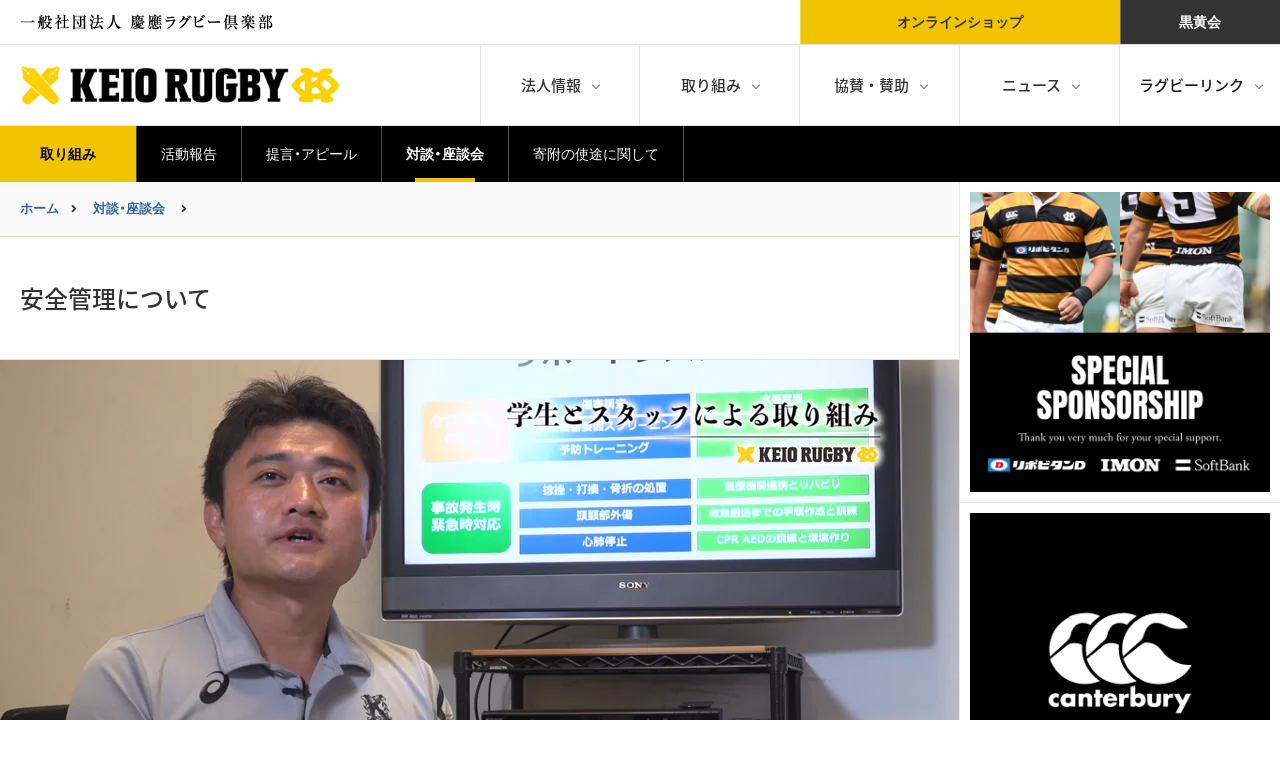

--- FILE ---
content_type: text/html; charset=UTF-8
request_url: https://krc.keiorugby.com/roundtable/tbl02/roundtable/
body_size: 5519
content:
<!doctype html>
<html class="no-js" lang="ja">
<head>
<base href="https://krc.keiorugby.com/">
<meta charset="utf-8">
<meta http-equiv="x-ua-compatible" content="ie=edge">
<meta name="viewport" content="width=device-width, initial-scale=1, shrink-to-fit=no">
<title>一般社団法人 慶應ラグビー倶楽部｜安全管理について</title>

<meta name="description" content="一般社団法人 慶應ラグビー倶楽部は、『慶應ラグビーの強化』『日本ラグビー界発展の寄与』『社会貢献』を目的として設立いたしました。">
<meta name="keywords" content="一般社団法人,慶應ラグビー倶楽部,慶應,ラグビー,蹴球部">
<meta property="og:title" content="【対談・座談会／安全管理について】 一般社団法人 慶應ラグビー倶楽部">
<meta property="og:description" content="安全管理について 〜 一般社団法人 慶應ラグビー倶楽部は、『慶應ラグビーの強化』『日本ラグビー界発展の寄与』『社会貢献』を目的として設立いたしました。">
<meta property="og:image" content="https://i.vimeocdn.com/video/714757115_1280.jpg">
<meta property="og:url" content="https://krc.keiorugby.comroundtable/tbl02/">
<meta property="og:type" content="article">
<meta name="twitter:card" content="summary_large_image">
<link rel="shortcut icon" href="assets/img/favicon.ico">
<link rel="apple-touch-icon" href="assets/img/apple-touch-icon.png">
<link rel="stylesheet" href="assets/css/import.css">
<script src="assets/js/vendor/modernizr-3.6.0.min.js"></script>
<script src="//ajax.googleapis.com/ajax/libs/jquery/2.2.4/jquery.min.js"></script>
<!-- GoogleAnalytics / -->
<!-- Global site tag (gtag.js) - Google Analytics -->
<script async src="https://www.googletagmanager.com/gtag/js?id=UA-2346125-48"></script>
<script>
  window.dataLayer = window.dataLayer || [];
  function gtag(){dataLayer.push(arguments);}
  gtag('js', new Date());
  gtag('config', 'UA-2346125-48');
</script>

<!-- / GoogleAnalytics -->

<script>
$(function(){
  var scrollend = $('header').offset().top + 400; //ページ上部からプラスした距離を取得
  var distance = 0;
  $(document).scroll(function(){
    distance = $(this).scrollTop(); //スクロールした距離を取得
    if (scrollend <= distance) {
      $('.bnrr').fadeOut();
    } else{
      $('.bnrr').fadeIn();
    }
  });
});
</script>

</head>
<body>



<style>
.bnrr {
  position: fixed;
  bottom: 0;
  left: 0;
  z-index:9999;
  width: 100%;
}
.bnrr .innn {
  margin: 0 auto;
  max-width: 760px;
  padding: 20px;
}
.bnrr .innn img {
  width: 100%;
  height: auto;
}
@media (min-width: 1280px) {
.bnrr .innn {
  max-width: 920px;
  padding: 40px;
}
}
</style>



<div class="container">

<!-- Header / -->
<header class="header">

<!-- Global navi / -->

<div class="cf border-bottom bd-color-01 xs-hide sm-hide">
<div class="cf row relative p0">
<div class="site-name"><div class="inner">一般社団法人 慶應ラグビー倶楽部</div></div>
<div class="float-right col-9 lg-col-9">
<div class="hd-nav-top-pc">
<ul><li class=""><a href="https://ob.keiorugby.com/" target="_blank">黒黄会</a></li></ul>
<ul><li class="store"><a href="https://krc.keiorugby.com/news/news_20240920_shop/">オンラインショップ</a></li></ul>
</div>
</div>
</div>
</div>

<nav>
<div class="cf row relative p0">
<div class="site-id">
<h1 class="logo"><a href="./"><img src="assets/img/logo_pc.png" width="816" height="96" alt="一般社団法人 慶應ラグビー倶楽部"></a></h1>
</div>
<div class="float-right col-9">
<div class="gl-nav-pc" role="navigation">
<ul class="flex justify-end items-end">
<li class="parent"><a href="javascript:void(0)" class="init-bottom sp_hover">法人情報</a>
<ul class="submenu">
<li><a href="outline/">法人概要</a></li>
<li><a href="greeting/">ごあいさつ</a></li>
<li><a href="purpose/">社団法人設立の目的</a></li>
<li><a href="access/">アクセス</a></li>
</ul>
</li>
<li class="parent"><a href="javascript:void(0)" class="init-bottom sp_hover">取り組み</a>
<ul class="submenu">
<li><a href="action/">活動報告</a></li>
<li><a href="proposal/">提言・アピール</a></li>
<li><a href="roundtable/">対談・座談会</a></li>
<li><a href="use/">寄附の使途に関して</a></li>
</ul>
</li>
<li class="parent"><a href="javascript:void(0)" class="init-bottom sp_hover">協賛・賛助</a>
<ul class="submenu">
<li><a href="support/">KRC賛助会員のご紹介</a></li>
<li><a href="membership/">KRC会員入会のご案内</a></li>
<!--<li><p>広告について</p></li>-->
</ul>
</li>
<li class="parent"><a href="javascript:void(0)" class="init-bottom sp_hover">ニュース</a>
<ul class="submenu end02">
<li><a href="news/">ニュースリリース</a></li>
<li><a href="updateinfo/">更新情報</a></li>
</ul>
</li>
<li class="parent"><a href="javascript:void(0)" class="init-bottom sp_hover link">ラグビーリンク</a>
<ul class="submenu end">
<li><a href="https://keiorugby.com" class="link" target="_blank">慶應義塾體育會蹴球部</a></li>
<li><a href="https://high-h.keiorugby.com" class="link" target="_blank">慶應義塾高等学校體育會蹴球部</a></li>
<li><a href="https://high-s.keiorugby.com" class="link" target="_blank">慶應義塾志木高等学校體育會蹴球部</a></li>
<li><a href="https://www.keio.edu/index.cfm" class="link" target="_blank">慶應義塾ニューヨーク学院（高等部）</a></li>
<li><p class="link">慶應義塾普通部ラグビー部</p></li>
<li><p class="link">慶應義塾中等部ラグビー部</p></li>
<li><a href="https://rs.keiorugby.com" class="link" target="_blank">慶應ラグビースクール</a></li>
<li><a href="link/" class="link">もっと見る<i class="fas fa-angle-double-right ml2"></i></a></li>
</ul>
</li>
</ul>
</div>
</div>

</div>
</nav>
<!-- / Global navi -->
</header>
<!-- / Header -->

<!-- Overlay menu / -->

<div class="md-hide lg-hide">

<button class="open_modal wf-en-serif" data-openmodal="ModalWindow2" onfocus="this.blur();">
<div class="open_modal_span">
<span></span>
<span></span>
<span></span>
</div>
</button>

<div id="ModalWindow2" class="modalwindow no_overlay_close">
<div class="body">

<div class="overlay-close-area table">
<div class="logo table-cell align-middle"><img src="assets/img/logo_white.png" width="816" height="96"></div>
<button data-closemodal="ModalWindow2" class="close_modal" onfocus="this.blur();">
<div class="close_modal_span">閉じる</div>
</button>
</div>

<div class="modal_content">

<div class="cf row relative bg-color-white">

<div class="col col-12 md-col-9 md-bd-right">
<div class="col col-12 md-col-4 lg-col-5-2 md-bd-bottom">
<div class="ft-nav cf">
<p class="title wf-ja">法人情報</p>
<ul class="nav-list">
<li><a href="outline/">法人概要</a></li>
<li><a href="greeting/">ごあいさつ</a></li>
<li><a href="purpose/">社団法人設立の目的</a></li>
<li><a href="access/">アクセス</a></li>
</ul>
</div>
</div>

<div class="col col-12 md-col-4 lg-col-5-2 md-bd-bottom">
<div class="ft-nav cf">
<p class="title wf-ja">取り組み</p>
<ul class="nav-list">
<li><a href="action/">活動報告</a></li>
<li><a href="proposal/">提言・アピール</a></li>
<li><a href="roundtable/">対談・座談会</a></li>
<li><a href="use/">寄附の使途に関して</a></li>
</ul>
</div>
</div>

<div class="col col-12 md-col-4 lg-col-5-2 md-bd-bottom">
<div class="ft-nav cf">
<p class="title wf-ja">協賛・賛助</p>
<ul class="nav-list">
<li><a href="support/">KRC賛助会員のご紹介</a></li>
<li><a href="membership/">KRC会員入会のご案内</a></li>
<!--<li><p>広告について</p></li>-->
</ul>
</div>
</div>

<div class="col col-12 md-col-4 lg-col-5-2 md-bd-bottom">
<div class="ft-nav cf">
<p class="title wf-ja">ニュース</p>
<ul class="nav-list">
<li><a href="news/">ニュースリリース</a></li>
<li><a href="updateinfo/">更新情報</a></li>
</ul>
</div>
</div>

</div>
</div>

<div class="cf row md-px2 bg-color-white border-bottom bd-color-01">
<div class="cf ft-nav-link">
<div class="md-mx1 border-bottom bd-color-01">
<h3 class="h3 align-left py3 mb0 wf-ja-serif">慶應義塾一貫教育校ラグビー部</h3>
</div>
<ul>
<li><a href="https://keiorugby.com" target="_blank">慶應義塾體育會蹴球部</a></li>
<li><a href="https://high-h.keiorugby.com" class="" target="_blank">慶應義塾高等学校體育會蹴球部</a></li>
<li><a href="https://high-s.keiorugby.com" class="" target="_blank">慶應義塾志木高等学校體育會蹴球部</a></li>
<li><a href="https://www.keio.edu/index.cfm" class="" target="_blank">慶應義塾ニューヨーク学院（高等部）</a></li>
<li><p class="">慶應義塾普通部ラグビー部</p></li>
<li><p class="">慶應義塾中等部ラグビー部</p></li>
<li><a href="https://rs.keiorugby.com" class="" target="_blank">慶應ラグビースクール</a></li>
<li><a href="link/" class="">もっと見る<i class="fas fa-angle-double-right ml2"></i></a></li>
</ul>
</div>
</div>

<div class="col-12 md-col-3 p2 float-right sm-bd-bottom">
<ul class="ft-nav-tp">
<li><a class="store" href="https://krc.keiorugby.com/news/news_20240920_shop/">オンラインショップ</a></li>
<li><a href="https://ob.keiorugby.com/" class="" target="_blank">黒黄会ログイン</a></li>
</ul>
</div>


</div>

</div>
</div>
</div>
<!-- / Overlay menu -->


<main>
<!-- Page navi / -->
<div class="cf bg-color-base">
<div class="cf row relative bg-color-white">
<div class="page-nav">
<ul>
<li><p>取り組み</p></li>
<li><a href="action/" class="sp_hover">活動報告</a></li>
<li><a href="proposal/" class="sp_hover">提言・アピール</a></li>
<li><a href="roundtable/" class="sp_hover">対談・座談会</a></li>
<li><a href="use/" class="sp_hover">寄附の使途に関して</a></li>
</ul>
</div>
</div>
</div>
<!-- / Page navi -->

<!-- Page contents / -->
<div class="cf bg-color-base">
<div class="cf row relative border-bottom bd-color-01 bg-color-white content-height">

<!-- Main / -->
<div class="col col-12 lg-col-9 md-col-9 md-bd-right md-bd-bottom content-height">

<!-- breadcrumb / -->
<div class="cf bg-color-base">
<div class="cf row relative border-bottom bd-color-01">
<div class="breadcrumb bg-color-white cf">
<ul class="">
<li><a href="./">ホーム</a></li>
<li>
<span class="arrow"><i class="fa fa-angle-right align-baseline" aria-hidden="true"></i></span>
<a href="roundtable/">対談・座談会</a>
<span class="arrow"><i class="fa fa-angle-right align-baseline" aria-hidden="true"></i></span>
</li>
</ul>
</div>
</div>
</div>
<!-- / breadcrumb -->

<!-- Title / -->
<div class="pt3 pb3 sm-pt4 sm-pb4 pl3 pr3 border-bottom bd-color-01 bg-color-white cf">
<h4 class="tbl-page-title wf-ja medium">安全管理について</h4>
</div>
<!-- / Title -->

<!-- Top movie / -->
<div class="cf bg-color-white border-bottom bd-color-01 p0">

<div style="padding:56.25% 0 0 0;position:relative;"><iframe src="https://player.vimeo.com/video/281103276?title=0&byline=0&portrait=0" style="position:absolute;top:0;left:0;width:100%;height:100%;" frameborder="0" webkitallowfullscreen mozallowfullscreen allowfullscreen></iframe></div><script src="https://player.vimeo.com/api/player.js"></script>

</div>
<!-- / Top movie -->
<div class="cf pt2 pl2 pr2 pb2 border-bottom bd-color-01">
<div class="cf sm-pt1 sm-pl1 sm-pr1 sm-pb0">

<div class="pb2 md-pt1 px1 pt2">
<p class="fs5 md-fs6 bold end">語り手</p>
</div>

<div class="col col-12 sm-col-6 mb2 sm-pr1 cf">
<div class="cf p2 border bd-color-01 tbl-member">
<div class="col col-2"><img src="assets/img/pics_ota.jpg" /></div>
<div class="col col-10 pl2">
<p class="end bold md-fs6">太田 千尋</p>
<p class="end fs2 md-fs3">慶應義塾體育會蹴球部 S&Cディレクター</p>
</div>
</div>
</div>

<div class="col col-12 sm-col-6 mb2 sm-pl1 cf">
<div class="cf p2 border bd-color-01 tbl-member">
<div class="col col-2"><img src="assets/img/pics_yoneda.jpg" /></div>
<div class="col col-10 pl2">
<p class="end bold md-fs6">米田 健</p>
<p class="end fs2 md-fs3">慶應義塾體育會蹴球部 ヘッドトレーナー</p>
</div>
</div>
</div>

</div>
</div>

<!-- Roundtable / -->
<div class="cf">
<div class="pt2 pl2 pr2">
<div class="content-title border-bottom bd-color-01"><strong class="text">対談・座談会一覧</strong></div>
</div>
</div>
<div class="cf bg-color-base">
<div class="cf row relative bd-color-01 bg-color-white">
<div class="col col-12 md-col-6 md-bd-right p2 lg-p3">
<a href="roundtable/tbl02/">
<div class="cf relative">
<img src="https://i.vimeocdn.com/video/714757115-cfc3cfb23099e3a2c91091406fc058efc985e8bfa6e7ecc80ea8ba04d7cd0c34-d_640" />
</div>
<div class="both">
<strong class="fs5 md-fs6 bold pt2 pb1 md-pb0 md-pt3 block">安全管理について</strong>
</div>
</a>
</div>

</div>
</div>
<!-- / Roundtable -->

<!-- Share button / -->
<div class="cf bg-color-base ">
<div class="cf row relative border-top bd-color-01 bg-color-white">
<div class="p2 sm-p3 bg-color-white">
<p class="end fs4 md-fs5 block pb1 md-pb2">このページをシェアする</p>
<ul class="sns_button">
<li class="sns_button_x"></li>
<li class="sns_button_facebook"></li>
<li class="sns_button_line"></li>

<!--
<li class="sns_button_hatena"></li>
<li class="sns_button_google"></li>
<li class="sns_button_pocket"></li>
<li class="sns_button_slack"></li>
<li class="sns_button_mixi"></li>
<li class="sns_button_chatwork"></li>
<li class="sns_button_evernote"></li>
<li class="sns_button_feedly"></li>
<li class="sns_button_linkedin"></li>
<li class="sns_button_skype"></li>
<li class="sns_button_tumblr"></li>
<li class="sns_button_rss"></li>
-->
</ul>

</div>
</div>
</div>



<!-- / Share button -->

</div>
<!-- / Main -->

<!--Sidebar / -->
<div class="col col-12 md-col-3 side"><!--side-area-->
<div class="side-content">

<div class="md-bd-bottom cf">
<div class="col col-12 xs-col-6 md-col-12 p2 border-bottom md-border-bottom bd-color-01 xs-bd-right md-bd-right-none">
<a href="https://krc.keiorugby.com/special_sponsor/"><img src="assets/img/bnr_sss_sp.jpg" alt="SPECIAL SPONSOR"></a>
</div>
<div class="col col-12 xs-col-6 md-col-12 p2 border-bottom md-border-bottom bd-color-01 md-bd-right-none">
<a href="https://www.goldwin.co.jp/canterbury/" target="_blank"><img src="assets/img/bner202407canterbury.jpg" alt="canterbury公式webサイト"></a>
</div>
<div class="col col-12 xs-col-6 md-col-12 p2 xs-bd-right md-bd-right-none md-border-bottom bd-color-01">
<a href="https://www.jsports.co.jp/rugby/university/" target="_blank"><img src="assets/img/bnr_j_sports.jpg" alt="J SPORTS 大学生ラグビー"></a>
</div>
<div class="col col-12 xs-col-6 md-col-12 p2 md-border-bottom bd-color-01 md-bd-right-none">
<a href="http://www.kpa.sdm.keio.ac.jp" target="_blank"><img src="assets/img/bnr_kkpa.jpg" alt="慶應キッズパフォーマンスアカデミー"></a></div>
</div>

<!-- Swiper / -->
<div class="col col-12 xs-col-12 md-col-12 p2 bd-color-01">
<div class="content-title border-bottom bd-color-01 mb2"><p class="text02">慶應義塾各校蹴球部</p></div>
<div class="swiper-container-col1">
<div class="swiper-wrapper">
<div class="swiper-slide">
<a href="https://keiorugby.com" class="club-link-slide sp_hover" target="_blank">
<h3 class="title">慶應義塾體育會蹴球部</h3>
<p class="title-en wf-en-serif">KEIO UNIVERSITY<br>RUGBY FOOTBALL CLUB</p>
</a>
</div>
<div class="swiper-slide">
<a href="https://high-h.keiorugby.com" class="club-link-slide sp_hover" target="_blank">
<h3 class="title">慶應義塾高等学校體育會蹴球部</h3>
<p class="title-en wf-en-serif">KEIO SENIOR HIGH SCHOOL<br>RUGBY FOOTBALL CLUB</p>
</a>
</div>
<div class="swiper-slide">
<a href="https://high-s.keiorugby.com" class="club-link-slide sp_hover" target="_blank">
<h3 class="title">慶應義塾志木高等学校體育會蹴球部</h3>
<p class="title-en wf-en-serif">KEIO SHIKI SENIOR HIGH SCHOOL<br>RUGBY FOOTBALL CLUB</p>
</a>
</div>
</div>
<div class="swiper-pagination"></div>
</div>
</div>
<!-- / Swiper -->



<!--
<div class="col col-12">
<div class="col col-6 xs-col-6 md-col-12 pt2 pl2 pb2 pr1 md-pr2 md-pb0"><a href="proposal/"><img src="assets/img/bnr_proposal.jpg"></a></div>
<div class="col col-6 xs-col-6 md-col-12 pt2 pr2 pb2 pl1 md-pl2"><a href="roundtable"><img src="assets/img/bnr_roundtable.jpg"></a></div>
</div>

<div class="col col-12">
<div class="col col-12 xs-col-6 md-col-12 pt2 pl2 pr2 pb2 md-pr2 xs-pr1">
<div class="pagelink-btn-ol">
<a href="proposal/">
<img src="assets/img/bnr_proposal.jpg">
<p class="inner-text">提言・アピール</p>
</a>
</div>
</div>
<div class="col col-12 xs-col-6 md-col-12 pl2 pr2 pb2 xs-pt2 xs-pl1 md-pl2 md-pt0">
<div class="pagelink-btn-ol">
<a href="roundtable">
<img src="assets/img/bnr_roundtable.jpg">
<p class="inner-text">対談・座談会</p>
</a>
</div>
</div>
</div>
-->
</div>
</div>

<!-- / Sidebar -->

</div>
</div>
<!-- / Page contents -->

<!-- Sponsorship / -->
<!-- Online store / -->
<div class="cf bg-color-base">
<div class="cf row relative sm-border-bottom bd-color-01 bg-color-white">
<div class="col col-12 md-bd-bottom p2"><a href="https://krc.keiorugby.com/growinup/vol4/" target="_blank"><img src="assets/img/bnr_growinup_04_pc.jpg" class="switch"/></a></div>
</div>
</div>
<!-- / Online store -->


<!-- / Sponsorship -->
</main>


<!-- Sponsor / -->
<div class="cf bg-color-base ">
<div class="cf row relative border-bottom bd-color-01 bg-color-white">

<div class="col col-12 pl2 pt2">
<div class="content-title border-bottom bd-color-01 pb2"><a href="support/corporate_member/" class="text init-bottom-title">KRC法人賛助会員</a></div>
</div>


<div class="col col-12 border-bottom md-bd-bottom bd-color-01">

<div class="col col-6 md-col-5-2 bd-right md-bd-bottom md-border-bottom bd-color-01 p2">
<a href="//brand.taisho.co.jp/lipovitan/lipod/" target="_blank"><img src="assets/img/logo_large-016.jpg" alt="大正製薬株式会社"></a>
</div>

<div class="col col-6 md-col-5-2 bd-right md-bd-bottom md-border-bottom bd-color-01 p2">
<a href="//www.imon.jp/" target="_blank"><img src="assets/img/logo_large-018.jpg" alt="株式会社井門エンタープライズ"></a>
</div>

<div class="col col-6 md-col-5-2 bd-right md-bd-bottom md-border-bottom bd-color-01 p2">
<a href="//www.nasta.co.jp/" target="_blank"><img src="assets/img/logo_large-001.jpg" alt="株式会社 ナスタ"></a>
</div>

<div class="col col-6 md-col-5-2 bd-right border-bottom bd-color-01 p2">
<a href="//sasakawa-whisky.jp/" target="_blank"><img src="assets/img/logo_large-012.jpg" alt="SASAKAWA WHISKY 株式会社"></a>
</div>

<div class="col col-6 md-col-5-2 bd-right md-bd-right-none md-border-bottom bd-color-01 p2">
<a href="https://setolas.com/" target="_blank"><img src="assets/img/logo_large-014.jpg" alt="セトラスホールディングス株式会社"></a>
</div>
</div>


<div class="col col-4 md-col-2 bd-right md-bd-bottom border-bottom bd-color-01 p2"><a href="//www.gmo-pg.com/" target="_blank"><img src="assets/img/logo_large-002.jpg" alt="GMOペイメントゲートウェイ株式会社"></a></div>

<div class="col col-4 md-col-2 bd-right md-bd-right md-bd-bottom border-bottom bd-color-01 p2"><a href="//www.able.co.jp/" target="_blank"><img src="assets/img/logo_large-004.jpg" alt="株式会社　エイブル"></a></div>

<div class="col col-4 md-col-2 md-bd-right md-bd-bottom bd-color-01 p2"><a href="http://www.wavecrest.jp/" target="_blank"><img src="assets/img/logo_large-007.jpg" alt="株式会社ウェーブクレスト"></a></div>

<div class="col col-4 md-col-2 bd-right bd-color-01 p2"><a href="https://threee-e.com/" target="_blank"><img src="assets/img/logo_large-011.jpg" alt="株式会社THReee entertainment"></a></div>

<div class="col col-4 md-col-2 bd-right bd-color-01 p2"><a href="https://solvvy.co.jp/" target="_blank"><img src="assets/img/logo_large-017.jpg" alt="Solvvy株式会社"></a></div>

<div class="col col-4 md-col-2 md-bd-right md-bd-right-none bd-color-01 p2"><img src="assets/img/logo_large-none.jpg" alt=""></div>

</div>
</div>
<!-- / Sponsor -->

<!-- footer / -->

<footer class="cf bg-color-base">
<div class="cf row relative border-bottom bd-color-01 bg-color-white">

<div class="cf row relative border-bottom bd-color-01 bg-color-white sm-table">
<div class="col-12 lg-col-9 md-col-9 sm-col-9 sm-bd-right sm-bd-bottom p2 sm-table-cell align-middle">
<div class="p2"><h1 class="ft-h1">一般社団法人 慶應ラグビー倶楽部は、『慶應ラグビーの強化』『日本ラグビー界発展の寄与』『社会貢献』を目的として設立いたしました。</h1></div>
</div>
<div class="cf col-12 lg-col-3 md-col-3 sm-col-3 sm-table-cell align-middle align-center p2">
<a href="#" class="ft-pagetop wf-en-serif"></a>
</div>
</div>

<div class="cf row relative bg-color-white">

<div class="col col-12 md-col-9 md-bd-bottom bd-color-01 md-bd-right md-px3 md-pb3">

<div class="col col-12 md-col-3 md-bd-bottom">
<div class="ft-nav cf">
<p class="title wf-ja">法人情報</p>
<ul class="nav-list">
<li><a href="outline/">法人概要</a></li>
<li><a href="greeting/">ごあいさつ</a></li>
<li><a href="purpose/">社団法人設立の目的</a></li>
<li><a href="access/">アクセス</a></li>
</ul>
</div>
</div>

<div class="col col-12 md-col-3 md-bd-bottom">
<div class="ft-nav cf">
<p class="title wf-ja">取り組み</p>
<ul class="nav-list">
<li><a href="action/">活動報告</a></li>
<li><a href="proposal/">提言・アピール</a></li>
<li><a href="roundtable/">対談・座談会</a></li>
<li><a href="use/">寄附の使途に関して</a></li>
</ul>
</div>
</div>

<div class="col col-12 md-col-3 md-bd-bottom">
<div class="ft-nav cf">
<p class="title wf-ja">協賛・賛助</p>
<ul class="nav-list">
<li><a href="support/">KRC賛助会員のご紹介</a></li>
<li><a href="membership/">KRC会員入会のご案内</a></li>
</ul>
</div>
</div>

<div class="col col-12 md-col-3">
<div class="ft-nav cf">
<p class="title wf-ja">ニュース</p>
<ul class="nav-list">
<li><a href="news/">ニュースリリース</a></li>
<li><a href="updateinfo/">更新情報</a></li>
</ul>
</div>
</div>

</div>

<div class="col-12 md-col-3 p2 float-right">
<ul class="ft-nav-tp">
<li><a class="store" href="https://krc.keiorugby.com/news/news_20240920_shop/">オンラインショップ</a></li>
<li><a href="https://ob.keiorugby.com/" class="" target="_blank">黒黄会ログイン</a></li>
</ul>
</div>

</div>
</div>

<div class="cf row ft-nav-sc-link relative bg-color-yellow">
<div class="col col-12 md-col-2"><h3 class="ft-nav-sc-title wf-ja-serif">慶應義塾一貫教育校<span>ラグビー部</span></h3></div>
<div class="col col-12 md-col-10">
<ul class="ft-nav-sc">
<li><a href="https://keiorugby.com" target="_blank">慶應義塾體育會蹴球部</a></li>
<li><a href="https://high-h.keiorugby.com" class="" target="_blank">慶應義塾高等学校體育會蹴球部</a></li>
<li><a href="https://high-s.keiorugby.com" class="" target="_blank">慶應義塾志木高等学校體育會蹴球部</a></li>
<li><a href="https://www.keio.edu/index.cfm" class="" target="_blank">慶應義塾ニューヨーク学院（高等部）</a></li>
<li><p class="">慶應義塾普通部ラグビー部</p></li>
<li><p class="">慶應義塾中等部ラグビー部</p></li>
<li><a href="https://rs.keiorugby.com" class="" target="_blank">慶應ラグビースクール</a></li>
<li><a href="link/" class="">もっと見る<i class="fas fa-angle-double-right ml2"></i></a></li>
<li></li>
</ul>
</div>
</div>

<div class="cf row relative bg-color-black pt3 px3 pb3">
<div class="col col-12">
<div class="ft-site-name"><img src="assets/img/logo_type_white.png"></div>
<ul class="ft-sub-nav">
<li><a href="siteinfo/">サイトについて</a></li>
<li><a href="membershiprules/">賛助会員規則</a></li>
<li><a href="access/">アクセス</a></li>
<li><a href="privacypolicy/">プライバシーポリシー</a></li>
<li><a href="contact/">お問い合わせ</a></li>
</ul>
<p class="copyright wf-en-serif end">© Keio Rugby Club All Rights Reserved.</p>
</div>
</div>

</footer>
<!-- / footer -->

</div>
<script src="assets/js/jquery.magnific-popup.min.js"></script>
<script src="assets/js/jquery.matchHeight-min.js"></script>
<script src="assets/js/swiper.min.js"></script>
<script src="assets/js/main.js"></script>

</body>
</html>

--- FILE ---
content_type: text/html; charset=UTF-8
request_url: https://player.vimeo.com/video/281103276?title=0&byline=0&portrait=0
body_size: 6611
content:
<!DOCTYPE html>
<html lang="en">
<head>
  <meta charset="utf-8">
  <meta name="viewport" content="width=device-width,initial-scale=1,user-scalable=yes">
  
  <link rel="canonical" href="https://player.vimeo.com/video/281103276">
  <meta name="googlebot" content="noindex,indexifembedded">
  
  
  <title>安全管理について on Vimeo</title>
  <style>
      body, html, .player, .fallback {
          overflow: hidden;
          width: 100%;
          height: 100%;
          margin: 0;
          padding: 0;
      }
      .fallback {
          
              background-color: transparent;
          
      }
      .player.loading { opacity: 0; }
      .fallback iframe {
          position: fixed;
          left: 0;
          top: 0;
          width: 100%;
          height: 100%;
      }
  </style>
  <link rel="modulepreload" href="https://f.vimeocdn.com/p/4.46.25/js/player.module.js" crossorigin="anonymous">
  <link rel="modulepreload" href="https://f.vimeocdn.com/p/4.46.25/js/vendor.module.js" crossorigin="anonymous">
  <link rel="preload" href="https://f.vimeocdn.com/p/4.46.25/css/player.css" as="style">
</head>

<body>


<div class="vp-placeholder">
    <style>
        .vp-placeholder,
        .vp-placeholder-thumb,
        .vp-placeholder-thumb::before,
        .vp-placeholder-thumb::after {
            position: absolute;
            top: 0;
            bottom: 0;
            left: 0;
            right: 0;
        }
        .vp-placeholder {
            visibility: hidden;
            width: 100%;
            max-height: 100%;
            height: calc(1080 / 1920 * 100vw);
            max-width: calc(1920 / 1080 * 100vh);
            margin: auto;
        }
        .vp-placeholder-carousel {
            display: none;
            background-color: #000;
            position: absolute;
            left: 0;
            right: 0;
            bottom: -60px;
            height: 60px;
        }
    </style>

    

    
        <style>
            .vp-placeholder-thumb {
                overflow: hidden;
                width: 100%;
                max-height: 100%;
                margin: auto;
            }
            .vp-placeholder-thumb::before,
            .vp-placeholder-thumb::after {
                content: "";
                display: block;
                filter: blur(7px);
                margin: 0;
                background: url(https://i.vimeocdn.com/video/714757115-cfc3cfb23099e3a2c91091406fc058efc985e8bfa6e7ecc80ea8ba04d7cd0c34-d?mw=80&q=85) 50% 50% / contain no-repeat;
            }
            .vp-placeholder-thumb::before {
                 
                margin: -30px;
            }
        </style>
    

    <div class="vp-placeholder-thumb"></div>
    <div class="vp-placeholder-carousel"></div>
    <script>function placeholderInit(t,h,d,s,n,o){var i=t.querySelector(".vp-placeholder"),v=t.querySelector(".vp-placeholder-thumb");if(h){var p=function(){try{return window.self!==window.top}catch(a){return!0}}(),w=200,y=415,r=60;if(!p&&window.innerWidth>=w&&window.innerWidth<y){i.style.bottom=r+"px",i.style.maxHeight="calc(100vh - "+r+"px)",i.style.maxWidth="calc("+n+" / "+o+" * (100vh - "+r+"px))";var f=t.querySelector(".vp-placeholder-carousel");f.style.display="block"}}if(d){var e=new Image;e.onload=function(){var a=n/o,c=e.width/e.height;if(c<=.95*a||c>=1.05*a){var l=i.getBoundingClientRect(),g=l.right-l.left,b=l.bottom-l.top,m=window.innerWidth/g*100,x=window.innerHeight/b*100;v.style.height="calc("+e.height+" / "+e.width+" * "+m+"vw)",v.style.maxWidth="calc("+e.width+" / "+e.height+" * "+x+"vh)"}i.style.visibility="visible"},e.src=s}else i.style.visibility="visible"}
</script>
    <script>placeholderInit(document,  false ,  true , "https://i.vimeocdn.com/video/714757115-cfc3cfb23099e3a2c91091406fc058efc985e8bfa6e7ecc80ea8ba04d7cd0c34-d?mw=80\u0026q=85",  1920 ,  1080 );</script>
</div>

<div id="player" class="player"></div>
<script>window.playerConfig = {"cdn_url":"https://f.vimeocdn.com","vimeo_api_url":"api.vimeo.com","request":{"files":{"dash":{"cdns":{"akfire_interconnect_quic":{"avc_url":"https://vod-adaptive-ak.vimeocdn.com/exp=1769002427~acl=%2Fd3c91077-6047-46e0-ba6f-3fc226b21f71%2Fpsid%3D22e1ad35c01fc2f40c58a5305c53e7108ab477a443df3f008dbda3ba6a9727a8%2F%2A~hmac=2c7218f7943e82a8940875c4adc4753e5cba39d43db475e28de094afc1f1ced0/d3c91077-6047-46e0-ba6f-3fc226b21f71/psid=22e1ad35c01fc2f40c58a5305c53e7108ab477a443df3f008dbda3ba6a9727a8/v2/playlist/av/primary/playlist.json?omit=av1-hevc\u0026pathsig=8c953e4f~Ik3ACvP9vz97KNn0MZFUI3htrlltoXMIO9rM-K2_X6k\u0026r=dXM%3D\u0026rh=1F0nYB","origin":"gcs","url":"https://vod-adaptive-ak.vimeocdn.com/exp=1769002427~acl=%2Fd3c91077-6047-46e0-ba6f-3fc226b21f71%2Fpsid%3D22e1ad35c01fc2f40c58a5305c53e7108ab477a443df3f008dbda3ba6a9727a8%2F%2A~hmac=2c7218f7943e82a8940875c4adc4753e5cba39d43db475e28de094afc1f1ced0/d3c91077-6047-46e0-ba6f-3fc226b21f71/psid=22e1ad35c01fc2f40c58a5305c53e7108ab477a443df3f008dbda3ba6a9727a8/v2/playlist/av/primary/playlist.json?pathsig=8c953e4f~Ik3ACvP9vz97KNn0MZFUI3htrlltoXMIO9rM-K2_X6k\u0026r=dXM%3D\u0026rh=1F0nYB"},"fastly_skyfire":{"avc_url":"https://skyfire.vimeocdn.com/1769002427-0xae90072b308bbd9308f00026d3687f209e68c991/d3c91077-6047-46e0-ba6f-3fc226b21f71/psid=22e1ad35c01fc2f40c58a5305c53e7108ab477a443df3f008dbda3ba6a9727a8/v2/playlist/av/primary/playlist.json?omit=av1-hevc\u0026pathsig=8c953e4f~Ik3ACvP9vz97KNn0MZFUI3htrlltoXMIO9rM-K2_X6k\u0026r=dXM%3D\u0026rh=1F0nYB","origin":"gcs","url":"https://skyfire.vimeocdn.com/1769002427-0xae90072b308bbd9308f00026d3687f209e68c991/d3c91077-6047-46e0-ba6f-3fc226b21f71/psid=22e1ad35c01fc2f40c58a5305c53e7108ab477a443df3f008dbda3ba6a9727a8/v2/playlist/av/primary/playlist.json?pathsig=8c953e4f~Ik3ACvP9vz97KNn0MZFUI3htrlltoXMIO9rM-K2_X6k\u0026r=dXM%3D\u0026rh=1F0nYB"}},"default_cdn":"akfire_interconnect_quic","separate_av":true,"streams":[{"profile":"165","id":"8c5a9b49-1777-4259-b775-accf8d298206","fps":29.97,"quality":"540p"},{"profile":"164","id":"f99129b1-901c-4e41-a5a0-44e393ed4d81","fps":29.97,"quality":"360p"},{"profile":"175","id":"20dd492b-42f4-4d34-bb22-bc345af0a20c","fps":29.97,"quality":"1080p"},{"profile":"174","id":"86feb12a-e0ec-4a56-a077-b032164fdf02","fps":29.97,"quality":"720p"}],"streams_avc":[{"profile":"174","id":"86feb12a-e0ec-4a56-a077-b032164fdf02","fps":29.97,"quality":"720p"},{"profile":"165","id":"8c5a9b49-1777-4259-b775-accf8d298206","fps":29.97,"quality":"540p"},{"profile":"164","id":"f99129b1-901c-4e41-a5a0-44e393ed4d81","fps":29.97,"quality":"360p"},{"profile":"175","id":"20dd492b-42f4-4d34-bb22-bc345af0a20c","fps":29.97,"quality":"1080p"}]},"hls":{"cdns":{"akfire_interconnect_quic":{"avc_url":"https://vod-adaptive-ak.vimeocdn.com/exp=1769002427~acl=%2Fd3c91077-6047-46e0-ba6f-3fc226b21f71%2Fpsid%3D22e1ad35c01fc2f40c58a5305c53e7108ab477a443df3f008dbda3ba6a9727a8%2F%2A~hmac=2c7218f7943e82a8940875c4adc4753e5cba39d43db475e28de094afc1f1ced0/d3c91077-6047-46e0-ba6f-3fc226b21f71/psid=22e1ad35c01fc2f40c58a5305c53e7108ab477a443df3f008dbda3ba6a9727a8/v2/playlist/av/primary/playlist.m3u8?locale=ja\u0026omit=av1-hevc-opus\u0026pathsig=8c953e4f~UH6iNiImQunjL9ZIvcNIsB7uslXCRjUjAWobAZZpbNU\u0026r=dXM%3D\u0026rh=1F0nYB\u0026sf=fmp4","origin":"gcs","url":"https://vod-adaptive-ak.vimeocdn.com/exp=1769002427~acl=%2Fd3c91077-6047-46e0-ba6f-3fc226b21f71%2Fpsid%3D22e1ad35c01fc2f40c58a5305c53e7108ab477a443df3f008dbda3ba6a9727a8%2F%2A~hmac=2c7218f7943e82a8940875c4adc4753e5cba39d43db475e28de094afc1f1ced0/d3c91077-6047-46e0-ba6f-3fc226b21f71/psid=22e1ad35c01fc2f40c58a5305c53e7108ab477a443df3f008dbda3ba6a9727a8/v2/playlist/av/primary/playlist.m3u8?locale=ja\u0026omit=opus\u0026pathsig=8c953e4f~UH6iNiImQunjL9ZIvcNIsB7uslXCRjUjAWobAZZpbNU\u0026r=dXM%3D\u0026rh=1F0nYB\u0026sf=fmp4"},"fastly_skyfire":{"avc_url":"https://skyfire.vimeocdn.com/1769002427-0xae90072b308bbd9308f00026d3687f209e68c991/d3c91077-6047-46e0-ba6f-3fc226b21f71/psid=22e1ad35c01fc2f40c58a5305c53e7108ab477a443df3f008dbda3ba6a9727a8/v2/playlist/av/primary/playlist.m3u8?locale=ja\u0026omit=av1-hevc-opus\u0026pathsig=8c953e4f~UH6iNiImQunjL9ZIvcNIsB7uslXCRjUjAWobAZZpbNU\u0026r=dXM%3D\u0026rh=1F0nYB\u0026sf=fmp4","origin":"gcs","url":"https://skyfire.vimeocdn.com/1769002427-0xae90072b308bbd9308f00026d3687f209e68c991/d3c91077-6047-46e0-ba6f-3fc226b21f71/psid=22e1ad35c01fc2f40c58a5305c53e7108ab477a443df3f008dbda3ba6a9727a8/v2/playlist/av/primary/playlist.m3u8?locale=ja\u0026omit=opus\u0026pathsig=8c953e4f~UH6iNiImQunjL9ZIvcNIsB7uslXCRjUjAWobAZZpbNU\u0026r=dXM%3D\u0026rh=1F0nYB\u0026sf=fmp4"}},"default_cdn":"akfire_interconnect_quic","separate_av":true},"progressive":[{"profile":"165","width":960,"height":540,"mime":"video/mp4","fps":29.97,"url":"https://vod-progressive-ak.vimeocdn.com/exp=1769002427~acl=%2Fvimeo-transcode-storage-prod-us-east1-h264-540p%2F01%2F1220%2F11%2F281103276%2F1054692262.mp4~hmac=16ec918d294daaf71f61c9276b1fac677f755a2916fbdebe84a4ea70580bd414/vimeo-transcode-storage-prod-us-east1-h264-540p/01/1220/11/281103276/1054692262.mp4","cdn":"akamai_interconnect","quality":"540p","id":"8c5a9b49-1777-4259-b775-accf8d298206","origin":"gcs"},{"profile":"164","width":640,"height":360,"mime":"video/mp4","fps":29.97,"url":"https://vod-progressive-ak.vimeocdn.com/exp=1769002427~acl=%2Fvimeo-transcode-storage-prod-us-west1-h264-360p%2F01%2F1220%2F11%2F281103276%2F1054692259.mp4~hmac=f92d633090d6c1169027bb9cc5c1f3fac34fa2163118b354c5c4c9de46fafdac/vimeo-transcode-storage-prod-us-west1-h264-360p/01/1220/11/281103276/1054692259.mp4","cdn":"akamai_interconnect","quality":"360p","id":"f99129b1-901c-4e41-a5a0-44e393ed4d81","origin":"gcs"},{"profile":"175","width":1920,"height":1080,"mime":"video/mp4","fps":29.97,"url":"https://vod-progressive-ak.vimeocdn.com/exp=1769002427~acl=%2Fvimeo-transcode-storage-prod-us-west1-h264-1080p%2F01%2F1220%2F11%2F281103276%2F1054692263.mp4~hmac=b9f06d066767802d19cec910e4fa66d1db749f5e16675c4ec76513dfea9e4a55/vimeo-transcode-storage-prod-us-west1-h264-1080p/01/1220/11/281103276/1054692263.mp4","cdn":"akamai_interconnect","quality":"1080p","id":"20dd492b-42f4-4d34-bb22-bc345af0a20c","origin":"gcs"},{"profile":"174","width":1280,"height":720,"mime":"video/mp4","fps":29.97,"url":"https://vod-progressive-ak.vimeocdn.com/exp=1769002427~acl=%2Fvimeo-transcode-storage-prod-us-central1-h264-720p%2F01%2F1220%2F11%2F281103276%2F1054692261.mp4~hmac=1804ebb9e128b9e60935424ec9ab0b1eae40fba95fa88d6b8619e05328d31e72/vimeo-transcode-storage-prod-us-central1-h264-720p/01/1220/11/281103276/1054692261.mp4","cdn":"akamai_interconnect","quality":"720p","id":"86feb12a-e0ec-4a56-a077-b032164fdf02","origin":"gcs"}]},"file_codecs":{"av1":[],"avc":["86feb12a-e0ec-4a56-a077-b032164fdf02","8c5a9b49-1777-4259-b775-accf8d298206","f99129b1-901c-4e41-a5a0-44e393ed4d81","20dd492b-42f4-4d34-bb22-bc345af0a20c"],"hevc":{"dvh1":[],"hdr":[],"sdr":[]}},"lang":"en","referrer":"https://krc.keiorugby.com/roundtable/tbl02/roundtable/","cookie_domain":".vimeo.com","signature":"be0c256fe778f08388c6b1e92ae63363","timestamp":1768998827,"expires":3600,"thumb_preview":{"url":"https://videoapi-sprites.vimeocdn.com/video-sprites/image/795940d8-8c13-462d-8121-8de0d865626c.0.jpeg?ClientID=sulu\u0026Expires=1769002426\u0026Signature=882228ac24702843fbbb728e3e22640875bcda9b","height":2880,"width":4260,"frame_height":240,"frame_width":426,"columns":10,"frames":120},"currency":"USD","session":"721a7075ce9d1cf356316b0b7dfc54094886b2631768998827","cookie":{"volume":1,"quality":null,"hd":0,"captions":null,"transcript":null,"captions_styles":{"color":null,"fontSize":null,"fontFamily":null,"fontOpacity":null,"bgOpacity":null,"windowColor":null,"windowOpacity":null,"bgColor":null,"edgeStyle":null},"audio_language":null,"audio_kind":null,"qoe_survey_vote":0},"build":{"backend":"31e9776","js":"4.46.25"},"urls":{"js":"https://f.vimeocdn.com/p/4.46.25/js/player.js","js_base":"https://f.vimeocdn.com/p/4.46.25/js","js_module":"https://f.vimeocdn.com/p/4.46.25/js/player.module.js","js_vendor_module":"https://f.vimeocdn.com/p/4.46.25/js/vendor.module.js","locales_js":{"de-DE":"https://f.vimeocdn.com/p/4.46.25/js/player.de-DE.js","en":"https://f.vimeocdn.com/p/4.46.25/js/player.js","es":"https://f.vimeocdn.com/p/4.46.25/js/player.es.js","fr-FR":"https://f.vimeocdn.com/p/4.46.25/js/player.fr-FR.js","ja-JP":"https://f.vimeocdn.com/p/4.46.25/js/player.ja-JP.js","ko-KR":"https://f.vimeocdn.com/p/4.46.25/js/player.ko-KR.js","pt-BR":"https://f.vimeocdn.com/p/4.46.25/js/player.pt-BR.js","zh-CN":"https://f.vimeocdn.com/p/4.46.25/js/player.zh-CN.js"},"ambisonics_js":"https://f.vimeocdn.com/p/external/ambisonics.min.js","barebone_js":"https://f.vimeocdn.com/p/4.46.25/js/barebone.js","chromeless_js":"https://f.vimeocdn.com/p/4.46.25/js/chromeless.js","three_js":"https://f.vimeocdn.com/p/external/three.rvimeo.min.js","vuid_js":"https://f.vimeocdn.com/js_opt/modules/utils/vuid.min.js","hive_sdk":"https://f.vimeocdn.com/p/external/hive-sdk.js","hive_interceptor":"https://f.vimeocdn.com/p/external/hive-interceptor.js","proxy":"https://player.vimeo.com/static/proxy.html","css":"https://f.vimeocdn.com/p/4.46.25/css/player.css","chromeless_css":"https://f.vimeocdn.com/p/4.46.25/css/chromeless.css","fresnel":"https://arclight.vimeo.com/add/player-stats","player_telemetry_url":"https://arclight.vimeo.com/player-events","telemetry_base":"https://lensflare.vimeo.com"},"flags":{"plays":1,"dnt":0,"autohide_controls":0,"preload_video":"metadata_on_hover","qoe_survey_forced":0,"ai_widget":0,"ecdn_delta_updates":0,"disable_mms":0,"check_clip_skipping_forward":0},"country":"US","client":{"ip":"3.138.123.136"},"ab_tests":{"cross_origin_texttracks":{"group":"variant","track":false,"data":null}},"atid":"1526523236.1768998827","ai_widget_signature":"23d25b73bbde57718afa57b3bbaaa95939465a8eb2e28d4b2184c0fddeff85ce_1769002427","config_refresh_url":"https://player.vimeo.com/video/281103276/config/request?atid=1526523236.1768998827\u0026expires=3600\u0026referrer=https%3A%2F%2Fkrc.keiorugby.com%2Froundtable%2Ftbl02%2Froundtable%2F\u0026session=721a7075ce9d1cf356316b0b7dfc54094886b2631768998827\u0026signature=be0c256fe778f08388c6b1e92ae63363\u0026time=1768998827\u0026v=1"},"player_url":"player.vimeo.com","video":{"id":281103276,"title":"安全管理について","width":1920,"height":1080,"duration":317,"url":"https://vimeo.com/281103276","share_url":"https://vimeo.com/281103276","embed_code":"\u003ciframe title=\"vimeo-player\" src=\"https://player.vimeo.com/video/281103276?h=d16aed3b4c\" width=\"640\" height=\"360\" frameborder=\"0\" referrerpolicy=\"strict-origin-when-cross-origin\" allow=\"autoplay; fullscreen; picture-in-picture; clipboard-write; encrypted-media; web-share\"   allowfullscreen\u003e\u003c/iframe\u003e","default_to_hd":0,"privacy":"anybody","embed_permission":"public","thumbnail_url":"https://i.vimeocdn.com/video/714757115-cfc3cfb23099e3a2c91091406fc058efc985e8bfa6e7ecc80ea8ba04d7cd0c34-d","owner":{"id":57262965,"name":"KRC","img":"https://i.vimeocdn.com/portrait/34328257_60x60?sig=852c36d53705c18527d11a43193ec71e4ea942e015037989bf2c9bf2de936768\u0026v=1\u0026region=us","img_2x":"https://i.vimeocdn.com/portrait/34328257_60x60?sig=852c36d53705c18527d11a43193ec71e4ea942e015037989bf2c9bf2de936768\u0026v=1\u0026region=us","url":"https://vimeo.com/user57262965","account_type":"pro"},"spatial":0,"live_event":null,"version":{"current":null,"available":[{"id":21737424,"file_id":1054692189,"is_current":true}]},"unlisted_hash":null,"rating":{"id":6},"fps":29.97,"channel_layout":"stereo","ai":0,"locale":"ja"},"user":{"id":0,"team_id":0,"team_origin_user_id":0,"account_type":"none","liked":0,"watch_later":0,"owner":0,"mod":0,"logged_in":0,"private_mode_enabled":0,"vimeo_api_client_token":"eyJhbGciOiJIUzI1NiIsInR5cCI6IkpXVCJ9.eyJzZXNzaW9uX2lkIjoiNzIxYTcwNzVjZTlkMWNmMzU2MzE2YjBiN2RmYzU0MDk0ODg2YjI2MzE3Njg5OTg4MjciLCJleHAiOjE3NjkwMDI0MjcsImFwcF9pZCI6MTE4MzU5LCJzY29wZXMiOiJwdWJsaWMgc3RhdHMifQ.yTgPeGgOcH218VV2hROWfQ9idK0Sa1kxqUboutiwqo8"},"view":1,"vimeo_url":"vimeo.com","embed":{"audio_track":"","autoplay":0,"autopause":1,"dnt":0,"editor":0,"keyboard":1,"log_plays":1,"loop":0,"muted":0,"on_site":0,"texttrack":"","transparent":1,"outro":"image","playsinline":1,"quality":null,"player_id":"","api":null,"app_id":"","color":"","color_one":"000000","color_two":"00adef","color_three":"ffffff","color_four":"000000","context":"embed.main","settings":{"auto_pip":1,"badge":0,"byline":0,"collections":0,"color":0,"force_color_one":0,"force_color_two":0,"force_color_three":0,"force_color_four":0,"embed":0,"fullscreen":1,"like":0,"logo":0,"playbar":1,"portrait":0,"pip":1,"share":0,"spatial_compass":0,"spatial_label":0,"speed":1,"title":0,"volume":1,"watch_later":0,"watch_full_video":1,"controls":1,"airplay":1,"audio_tracks":1,"chapters":1,"chromecast":1,"cc":1,"transcript":1,"quality":1,"play_button_position":0,"ask_ai":0,"skipping_forward":1,"debug_payload_collection_policy":"default"},"create_interactive":{"has_create_interactive":false,"viddata_url":""},"min_quality":null,"max_quality":null,"initial_quality":null,"prefer_mms":1}}</script>
<script>const fullscreenSupported="exitFullscreen"in document||"webkitExitFullscreen"in document||"webkitCancelFullScreen"in document||"mozCancelFullScreen"in document||"msExitFullscreen"in document||"webkitEnterFullScreen"in document.createElement("video");var isIE=checkIE(window.navigator.userAgent),incompatibleBrowser=!fullscreenSupported||isIE;window.noModuleLoading=!1,window.dynamicImportSupported=!1,window.cssLayersSupported=typeof CSSLayerBlockRule<"u",window.isInIFrame=function(){try{return window.self!==window.top}catch(e){return!0}}(),!window.isInIFrame&&/twitter/i.test(navigator.userAgent)&&window.playerConfig.video.url&&(window.location=window.playerConfig.video.url),window.playerConfig.request.lang&&document.documentElement.setAttribute("lang",window.playerConfig.request.lang),window.loadScript=function(e){var n=document.getElementsByTagName("script")[0];n&&n.parentNode?n.parentNode.insertBefore(e,n):document.head.appendChild(e)},window.loadVUID=function(){if(!window.playerConfig.request.flags.dnt&&!window.playerConfig.embed.dnt){window._vuid=[["pid",window.playerConfig.request.session]];var e=document.createElement("script");e.async=!0,e.src=window.playerConfig.request.urls.vuid_js,window.loadScript(e)}},window.loadCSS=function(e,n){var i={cssDone:!1,startTime:new Date().getTime(),link:e.createElement("link")};return i.link.rel="stylesheet",i.link.href=n,e.getElementsByTagName("head")[0].appendChild(i.link),i.link.onload=function(){i.cssDone=!0},i},window.loadLegacyJS=function(e,n){if(incompatibleBrowser){var i=e.querySelector(".vp-placeholder");i&&i.parentNode&&i.parentNode.removeChild(i);let a=`/video/${window.playerConfig.video.id}/fallback`;window.playerConfig.request.referrer&&(a+=`?referrer=${window.playerConfig.request.referrer}`),n.innerHTML=`<div class="fallback"><iframe title="unsupported message" src="${a}" frameborder="0"></iframe></div>`}else{n.className="player loading";var t=window.loadCSS(e,window.playerConfig.request.urls.css),r=e.createElement("script"),o=!1;r.src=window.playerConfig.request.urls.js,window.loadScript(r),r["onreadystatechange"in r?"onreadystatechange":"onload"]=function(){!o&&(!this.readyState||this.readyState==="loaded"||this.readyState==="complete")&&(o=!0,playerObject=new VimeoPlayer(n,window.playerConfig,t.cssDone||{link:t.link,startTime:t.startTime}))},window.loadVUID()}};function checkIE(e){e=e&&e.toLowerCase?e.toLowerCase():"";function n(r){return r=r.toLowerCase(),new RegExp(r).test(e);return browserRegEx}var i=n("msie")?parseFloat(e.replace(/^.*msie (\d+).*$/,"$1")):!1,t=n("trident")?parseFloat(e.replace(/^.*trident\/(\d+)\.(\d+).*$/,"$1.$2"))+4:!1;return i||t}
</script>
<script nomodule>
  window.noModuleLoading = true;
  var playerEl = document.getElementById('player');
  window.loadLegacyJS(document, playerEl);
</script>
<script type="module">try{import("").catch(()=>{})}catch(t){}window.dynamicImportSupported=!0;
</script>
<script type="module">if(!window.dynamicImportSupported||!window.cssLayersSupported){if(!window.noModuleLoading){window.noModuleLoading=!0;var playerEl=document.getElementById("player");window.loadLegacyJS(document,playerEl)}var moduleScriptLoader=document.getElementById("js-module-block");moduleScriptLoader&&moduleScriptLoader.parentElement.removeChild(moduleScriptLoader)}
</script>
<script type="module" id="js-module-block">if(!window.noModuleLoading&&window.dynamicImportSupported&&window.cssLayersSupported){const n=document.getElementById("player"),e=window.loadCSS(document,window.playerConfig.request.urls.css);import(window.playerConfig.request.urls.js_module).then(function(o){new o.VimeoPlayer(n,window.playerConfig,e.cssDone||{link:e.link,startTime:e.startTime}),window.loadVUID()}).catch(function(o){throw/TypeError:[A-z ]+import[A-z ]+module/gi.test(o)&&window.loadLegacyJS(document,n),o})}
</script>

<script type="application/ld+json">{"embedUrl":"https://player.vimeo.com/video/281103276?h=d16aed3b4c","thumbnailUrl":"https://i.vimeocdn.com/video/714757115-cfc3cfb23099e3a2c91091406fc058efc985e8bfa6e7ecc80ea8ba04d7cd0c34-d?f=webp","name":"安全管理について","description":"15_安全管理について","duration":"PT317S","uploadDate":"2018-07-21T19:26:16-04:00","@context":"https://schema.org/","@type":"VideoObject"}</script>

</body>
</html>


--- FILE ---
content_type: text/css
request_url: https://krc.keiorugby.com/assets/css/import.css
body_size: 101
content:
@charset "UTF-8";
/* CSS Document */

@import url('https://fonts.googleapis.com/css?family=Libre+Baskerville:400,400i,700');
@import url('https://fonts.googleapis.com/css?family=Montserrat:400,700');
@import url('https://fonts.googleapis.com/css?family=EB+Garamond');
@import url('https://fonts.googleapis.com/earlyaccess/notosansjapanese.css');
@import url('https://fonts.googleapis.com/css2?family=Noto+Serif+JP:wght@200..900&display=swap');
@import url('https://use.fontawesome.com/releases/v5.8.1/css/all.css');
@import url('https://cdn.jsdelivr.net/npm/yakuhanjp@4.1.1/dist/css/yakuhanjp.css');
@import url('https://cdn.jsdelivr.net/npm/yakuhanjp@4.1.1/dist/css/yakuhanmp.css');

@import url('reboot.css');
@import url('module.css');
@import url('header.css');
@import url('footer.css');
@import url('style.css');

@import url('magnific-popup.css');
@import url('swiper.css');

--- FILE ---
content_type: text/css
request_url: https://krc.keiorugby.com/assets/css/reboot.css
body_size: 1481
content:
@charset "UTF-8";
/*------------------------------------------------------------

 Page reset

------------------------------------------------------------*/

*,
*::before,
*::after { box-sizing: border-box; }
html {
	font-family: sans-serif;
	font-size: 62.5%;
	line-height: 1.15;
	-webkit-text-size-adjust: 100%;
	-ms-text-size-adjust: 100%;
	-ms-overflow-style: scrollbar;
	-webkit-tap-highlight-color: rgba(0, 0, 0, 0);
	height: 100%;
	width: 100%;
}
 @-ms-viewport {
 width: device-width;
}
article,
aside,
figcaption,
figure,
footer,
header,
hgroup,
main,
nav,
section { display: block; }
body {
	margin: 0;
  font-family: YakuHanJP, "Hiragino Kaku Gothic ProN", "Noto Sans JP", Meiryo, Roboto, "Helvetica Neue", Arial, sans-serif, "Apple Color Emoji", "Segoe UI Emoji", "Segoe UI Symbol";
	/*font-family: -apple-system, BlinkMacSystemFont, "Segoe UI", Roboto, "Helvetica Neue", Arial, sans-serif, "Apple Color Emoji", "Segoe UI Emoji", "Segoe UI Symbol";*/
	font-size: 1.5rem;
	font-weight: 400;
	line-height: 1.75;
	color: #333;
	text-align: left;
	background-color: #fff;
	overflow-y: scroll;
}
[tabindex="-1"]:focus { outline: 0 !important; }
hr {
	box-sizing: content-box;
	height: 0;
	overflow: visible;
}
h1,
h2,
h3,
h4,
h5,
h6 {
	margin-top: 0;
	margin-bottom: 0.7rem;
}
p {
	margin-top: 0;
	margin-bottom: 1.5rem;
}
p.end {
	margin-top: 0;
	margin-bottom: 0;
}
abbr[title],
abbr[data-original-title] {
	text-decoration: underline;
	-webkit-text-decoration: underline dotted;
	text-decoration: underline dotted;
	cursor: help;
	border-bottom: 0;
}
address {
	margin-bottom: 1rem;
	font-style: normal;
	line-height: inherit;
}
ol,
ul,
dl {
	margin-top: 0;
	margin-bottom: 1rem;
}
li { list-style: none; }
ol ol,
ul ul,
ol ul,
ul ol { margin-bottom: 0; }
dt { font-weight: 700; }
dd {
 margin-bottom: 0rem; margin-left: 0; }
blockquote { margin: 0 0 1rem; }
dfn { font-style: italic; }
b,
strong { font-weight: bolder; }
small { font-size: 80%; }
sub,
sup {
	position: relative;
	font-size: 75%;
	line-height: 0;
	vertical-align: baseline;
}
sub { bottom: -.25em; }
sup { top: -.5em; }
a {
	color: #007bff;
	text-decoration: none;
	background-color: transparent;
	-webkit-text-decoration-skip: objects;
}
a:hover {
	color: #0056b3;
	text-decoration: underline;
}
a:not([href]):not([tabindex]) {
	color: inherit;
	text-decoration: none;
}
a:not([href]):not([tabindex]):hover,
a:not([href]):not([tabindex]):focus {
	color: inherit;
	text-decoration: none;
}
a:not([href]):not([tabindex]):focus { outline: 0; }
pre,
code,
kbd,
samp {
	font-family: SFMono-Regular, Menlo, Monaco, Consolas, "Liberation Mono", "Courier New", monospace;
	font-size: 1em;
}
pre {
	margin-top: 0;
	margin-bottom: 1rem;
	overflow: auto;
	-ms-overflow-style: scrollbar;
}
figure { margin: 0 0 1rem; }
img {
	vertical-align: middle;
	border-style: none;
}
svg:not(:root) {
	overflow: hidden;
	vertical-align: middle;
}
table { border-collapse: collapse; }
caption {
	padding-top: 0.75rem;
	padding-bottom: 0.75rem;
	color: #6c757d;
	text-align: left;
	caption-side: bottom;
}
th { text-align: inherit; }
label {
	display: inline-block;
	margin-bottom: 0.5rem;
}
button { border-radius: 0; }
button:focus {
	outline: 1px dotted;
	outline: 5px auto -webkit-focus-ring-color;
}
input,
button,
select,
optgroup,
textarea {
	margin: 0;
	font-family: inherit;
	font-size: inherit;
	line-height: inherit;
}
button,
input { overflow: visible; }
button,
select { text-transform: none; }
 button, html [type="button"], [type="reset"], [type="submit"] {
 -webkit-appearance: button;
}
 button::-moz-focus-inner, [type="button"]::-moz-focus-inner, [type="reset"]::-moz-focus-inner, [type="submit"]::-moz-focus-inner {
 padding: 0;
 border-style: none;
}
input[type="radio"],
input[type="checkbox"] {
	box-sizing: border-box;
	padding: 0;
}
input[type="date"],
input[type="time"],
input[type="datetime-local"],
input[type="month"] { -webkit-appearance: listbox; }
textarea {
	overflow: auto;
	resize: vertical;
}
fieldset {
	min-width: 0;
	padding: 0;
	margin: 0;
	border: 0;
}
legend {
	display: block;
	width: 100%;
	max-width: 100%;
	padding: 0;
 margin-bottom: .5rem;
	font-size: 1.5rem;
	line-height: inherit;
	color: inherit;
	white-space: normal;
}
progress { vertical-align: baseline; }
 [type="number"]::-webkit-inner-spin-button, [type="number"]::-webkit-outer-spin-button {
 height: auto;
}
 [type="search"] {
 outline-offset: -2px;
 -webkit-appearance: none;
}
 [type="search"]::-webkit-search-cancel-button, [type="search"]::-webkit-search-decoration {
 -webkit-appearance: none;
}

::-webkit-file-upload-button {
 font: inherit;
 -webkit-appearance: button;
}
output { display: inline-block; }
summary {
	display: list-item;
	cursor: pointer;
}
template { display: none; }
[hidden] {
    display: none !important;
}

i { font-size: 90%; }


--- FILE ---
content_type: text/css
request_url: https://krc.keiorugby.com/assets/css/module.css
body_size: 6589
content:
@charset "UTF-8";
/*------------------------------------------------------------

 Page module
 Based on : Basscss | http://basscss.com | MIT License

------------------------------------------------------------*/

.wf-ja { font-family: YakuHanJP, "Noto Sans Japanese"; }
.wf-en { font-family: 'Montserrat', sans-serif; }
.wf-ja-serif {
  /*font-family: "ヒラギノ明朝 Pro W3", "Hiragino Mincho Pro", "Sawarabi Mincho", "ＭＳ Ｐ明朝", "MS PMincho", serif;*/
  font-family: YakuHanMP, "Hiragino Mincho ProN", "Noto Serif JP", "Yu Mincho", YuMincho, serif;
 }
.wf-en-serif { font-family: 'EB Garamond', serif; }
.thin { font-weight: 200; }
.light { font-weight: 300; }
.regular { font-weight: 400; }
.medium { font-weight: 500; }
.bold { font-weight: 700; }
.ex-bold { font-weight: 800; }
.italic { font-style: italic; }
.caps {
	text-transform: uppercase;
	letter-spacing: .2em;
}

.hide-txt {
	text-indent: 100%;
	white-space: nowrap;
	overflow: hidden;
}

.h1 { font-size: 2.4rem; }
.h2 { font-size: 2rem; }
.h3 { font-size: 1.6rem; }
.h4 { font-size: 1.4rem; }
.h5 { font-size: 1.2rem; }
.h6 { font-size: 1.1rem; }

.fs1 { font-size: 1.0rem; }
.fs2 { font-size: 1.2rem; }
.fs3 { font-size: 1.3rem; }
.fs4 { font-size: 1.4rem; }
.fs5 { font-size: 1.5rem; }
.fs6 { font-size: 1.6rem; }
.fs7 { font-size: 1.7rem; }
.fs8 { font-size: 1.8rem; }
.fs9 { font-size: 1.9rem; }
.fs10 { font-size: 2.0rem; }

.lh1 { line-height: 1; }
.lh2 { line-height: 1.2; }
.lh3 { line-height: 1.6; }
.lh4 { line-height: 1.8; }
.lh5 { line-height: 1.9; }

@media screen and (min-width: 480px) {
.xs-fs1 { font-size: 1.0rem; }
.xs-fs2 { font-size: 1.2rem; }
.xs-fs3 { font-size: 1.3rem; }
.xs-fs4 { font-size: 1.4rem; }
.xs-fs5 { font-size: 1.5rem; }
.xs-fs6 { font-size: 1.6rem; }
.xs-fs7 { font-size: 1.7rem; }
.xs-fs8 { font-size: 1.8rem; }
.xs-fs9 { font-size: 1.9rem; }
.xs-fs10 { font-size: 2.0rem; }

.xs-lh1 { line-height: 1; }
.xs-lh2 { line-height: 1.2; }
.xs-lh3 { line-height: 1.6; }
.xs-lh4 { line-height: 1.8; }
.xs-lh5 { line-height: 1.9; }
}
@media screen and (min-width: 640px) {
.sm-fs1 { font-size: 1.0rem; }
.sm-fs2 { font-size: 1.2rem; }
.sm-fs3 { font-size: 1.3rem; }
.sm-fs4 { font-size: 1.4rem; }
.sm-fs5 { font-size: 1.5rem; }
.sm-fs6 { font-size: 1.6rem; }
.sm-fs7 { font-size: 1.7rem; }
.sm-fs8 { font-size: 1.8rem; }
.sm-fs9 { font-size: 1.9rem; }
.sm-fs10 { font-size: 2.0rem; }

.sm-lh1 { line-height: 1; }
.sm-lh2 { line-height: 1.2; }
.sm-lh3 { line-height: 1.6; }
.sm-lh4 { line-height: 1.8; }
.sm-lh5 { line-height: 1.9; }
}
@media screen and (min-width: 768px) {
.md-fs1 { font-size: 1.0rem; }
.md-fs2 { font-size: 1.2rem; }
.md-fs3 { font-size: 1.3rem; }
.md-fs4 { font-size: 1.4rem; }
.md-fs5 { font-size: 1.5rem; }
.md-fs6 { font-size: 1.6rem; }
.md-fs7 { font-size: 1.7rem; }
.md-fs8 { font-size: 1.8rem; }
.md-fs9 { font-size: 1.9rem; }
.md-fs10 { font-size: 2.0rem; }

.md-lh1 { line-height: 1; }
.md-lh2 { line-height: 1.2; }
.md-lh3 { line-height: 1.6; }
.md-lh4 { line-height: 1.8; }
.md-lh5 { line-height: 1.9; }
}
@media screen and (min-width: 980px) {
.lg-fs1 { font-size: 1.0rem; }
.lg-fs2 { font-size: 1.2rem; }
.lg-fs3 { font-size: 1.3rem; }
.lg-fs4 { font-size: 1.4rem; }
.lg-fs5 { font-size: 1.5rem; }
.lg-fs6 { font-size: 1.6rem; }
.lg-fs7 { font-size: 1.7rem; }
.lg-fs8 { font-size: 1.8rem; }
.lg-fs9 { font-size: 1.9rem; }
.lg-fs10 { font-size: 2.0rem; }

.lg-lh1 { line-height: 1; }
.lg-lh2 { line-height: 1.2; }
.lg-lh3 { line-height: 1.6; }
.lg-lh4 { line-height: 1.8; }
.lg-lh5 { line-height: 1.9; }
}

.antialias {
    -webkit-transform: rotate(0.028deg);
    -moz-transform: rotate(0.028deg);
    -ms-transform: rotate(0.028deg);
    -o-transform: rotate(0.028deg);
    transform: rotate(0.028deg);
}
.text-narrow {
    transform: scale(0.96, 1);
}

.font-family-inherit { font-family: inherit; }
.font-size-inherit { font-size: inherit; }
.text-decoration-none { text-decoration: none; }

.align-left { text-align: left; }
.align-center { text-align: center; }
.align-right { text-align: right; }
.align-just { text-align: justify; }
.nowrap { white-space: nowrap; }
.break-word { word-wrap: break-word; }

@media screen and (min-width: 480px) {
.xs-align-left { text-align: left; }
.xs-align-center { text-align: center; }
.xs-align-right { text-align: right; }
.xs-align-just { text-align: justify; }
}
@media screen and (min-width: 640px) {
.sm-align-left { text-align: left; }
.sm-align-center { text-align: center; }
.sm-align-right { text-align: right; }
.sm-align-just { text-align: justify; }
}
@media screen and (min-width: 768px) {
.md-align-left { text-align: left; }
.md-align-center { text-align: center; }
.md-align-right { text-align: right; }
.md-align-just { text-align: justify; }
}
@media screen and (min-width: 980px) {
.lg-align-left { text-align: left; }
.lg-align-center { text-align: center; }
.lg-align-right { text-align: right; }
.lg-align-just { text-align: justify; }
}

.line-height-1 { line-height: 1; }
.line-height-2 { line-height: 1.125; }
.line-height-3 { line-height: 1.25; }
.line-height-4 { line-height: 1.5; }

.list-style-none { list-style: none; }
.underline { text-decoration: underline; }
.overline { text-decoration: overline; }
.line-through { text-decoration: line-through; }

.truncate {
	max-width: 100%;
	overflow: hidden;
	text-overflow: ellipsis;
	white-space: nowrap;
}
.list-reset {
	list-style: none;
	padding-left: 0;
}

.inline { display: inline; }
.block { display: block; }
.inline-block { display: inline-block; }
.table { display: table; }
.table-cell { display: table-cell; }
.both { clear: both; }

.overflow-hidden { overflow: hidden; }
.overflow-scroll { overflow: scroll; }
.overflow-auto { overflow: auto; }
.pointer-events { pointer-events: none; }

.float-left { float: left; }
.float-right { float: right; }

.fit { width: 100%; }
.max-width-1 { max-width: 24rem; }
.max-width-2 { max-width: 32rem; }
.max-width-3 { max-width: 48rem; }
.max-width-4 { max-width: 64rem; }
.max-width-5 { max-width: 80rem; }
.max-width-6 { max-width: 92rem; }
.max-width-7 { max-width: 110rem; }

.border-box { box-sizing: border-box; }
.align-baseline { vertical-align: baseline; }
.align-top { vertical-align: top; }
.align-middle { vertical-align: middle; }
.align-bottom { vertical-align: bottom; }

@media screen and (max-width: 639px) {
.responsive-justify { text-align: justify !important; }
.responsive-block { display: block; }
}
@media screen and (min-width: 640px) {
.sm-table { display: table; }
.sm-table-cell { display: table-cell; }
.sm-block { display: block; }
.sm-block-none { display: inline-block; }
}
@media screen and (min-width: 768px) {
.md-table { display: table; }
.md-table-cell { display: table-cell; }
}

.m0  { margin: 0; }
.mt0 { margin-top: 0; }
.mr0 { margin-right: 0; }
.mb0 { margin-bottom: 0; }
.ml0,
.mx0 { margin-left: 0; }
.mx0 { margin-right: 0; }
.my0 {
	margin-top: 0;
	margin-bottom: 0;
}

.m1 { margin: .5rem; }
.mt1 { margin-top: .5rem; }
.mr1 { margin-right: .5rem; }
.mb1 { margin-bottom: .5rem; }
.ml1,
.mx1 { margin-left: .5rem; }
.mx1 { margin-right: .5rem; }
.my1 {
	margin-top:.5rem;
    margin-bottom: .5rem; }

.m2 { margin: 1rem; }
.mt2 { margin-top: 1rem; }
.mr2 { margin-right: 1rem; }
.mb2 { margin-bottom: 1rem; }
.ml2,
.mx2 { margin-left: 1rem; }
.mx2 { margin-right: 1rem; }
.my2 {
	margin-top: 1rem;
	margin-bottom: 1rem; }

.m3 { margin: 2rem; }
.mt3 { margin-top: 2rem; }
.mr3 { margin-right: 2rem; }
.mb3 { margin-bottom: 2rem; }
.ml3,
.mx3 { margin-left: 2rem; }
.mx3 { margin-right: 2rem; }
.my3 {
	margin-top: 2rem;
	margin-bottom: 2rem; }

.m4 { margin: 4rem }
.mt4 { margin-top: 4rem }
.mr4 { margin-right: 4rem }
.mb4 { margin-bottom: 4rem }
.ml4,
.mx4 { margin-left: 4rem }
.mx4 { margin-right: 4rem }
.my4 {
	margin-top: 4rem;
	margin-bottom: 4rem }

.mxn1 {
	margin-left:-.5rem;
    margin-right:-.5rem }
.mxn2 {
	margin-left: -1rem;
	margin-right: -1rem }
.mxn3 {
	margin-left: -2rem;
	margin-right: -2rem; }
.mxn4 {
	margin-left: -4rem;
	margin-right: -4rem;}
	
.ml-auto { margin-left: auto; }
.mr-auto,
.mx-auto { margin-right: auto; }
.mx-auto { margin-left: auto; }
.m-auto { margin: auto; }

.p0 { padding: 0; }
.pt0 { padding-top: 0; }
.pr0 { padding-right: 0; }
.pb0 { padding-bottom: 0; }
.pl0,
.px0 { padding-left: 0; }
.px0 { padding-right: 0; }
.py0 {
	padding-top: 0;
	padding-bottom: 0; }

.p1 { padding:.5rem; }
.pt1 { padding-top:.5rem; }
.pr1 { padding-right:.5rem; }
.pb1 { padding-bottom:.5rem; }
.pl1 { padding-left:.5rem; }
.py1 { 
    padding-top:.5rem;
    padding-bottom:.5rem; }
.px1 {
	padding-left:.5rem;
    padding-right:.5rem; }

.p2 { padding: 1rem; }
.pt2 { padding-top: 1rem; }
.pr2 { padding-right: 1rem; }
.pb2 { padding-bottom: 1rem; }
.pl2 { padding-left: 1rem; }
.py2 {
	padding-top: 1rem;
	padding-bottom: 1rem; }
.px2 {
	padding-left: 1rem;
	padding-right: 1rem; }

.p3 { padding: 2rem; }
.pt3 { padding-top: 2rem; }
.pr3 { padding-right: 2rem; }
.pb3 { padding-bottom: 2rem; }
.pl3 { padding-left: 2rem; }
.py3 {
	padding-top: 2rem;
	padding-bottom: 2rem; }
.px3 {
	padding-left: 2rem;
	padding-right: 2rem; }

.p4 { padding: 4rem; }
.pt4 { padding-top: 4rem; }
.pr4 { padding-right: 4rem; }
.pb4 { padding-bottom: 4rem; }
.pl4 { padding-left: 4rem; }
.py4 {
	padding-top: 4rem;
	padding-bottom: 4rem; }
.px4 {
	padding-left: 4rem;
	padding-right: 4rem; }

@media (max-width: 767px) {
.md-pb2-max { padding-bottom: 1rem; }
}

.col {
	float: left;
	box-sizing: border-box; }
.col-right {
	float: right;
	box-sizing: border-box; }
.col-1 { width:calc(1/12*100%); }
.col-2 { width:calc(2/12*100%); }
.col-3 { width:calc(3/12*100%); }
.col-4 { width:calc(4/12*100%); }
.col-5 { width:calc(5/12*100%); }
.col-6 { width:calc(6/12*100%); }
.col-7 { width:calc(7/12*100%); }
.col-8 { width:calc(8/12*100%); }
.col-9 { width:calc(9/12*100%); }
.col-10 { width:calc(10/12*100%); }
.col-11 { width:calc(11/12*100%); }
.col-12 { width: 100%; }
.col-5-2 { width:calc(1/5*100%); }

@media (min-width: 480px) {
.xs-col {
	float: left;
	box-sizing: border-box; }
.xs-col-right {
	float: right;
	box-sizing: border-box; }
.xs-col-1 { width:calc(1/12*100%); }
.xs-col-2 { width:calc(2/12*100%); }
.xs-col-3 { width:calc(3/12*100%); }
.xs-col-4 { width:calc(4/12*100%); }
.xs-col-5 { width:calc(5/12*100%); }
.xs-col-6 { width:calc(6/12*100%); }
.xs-col-7 { width:calc(7/12*100%); }
.xs-col-8 { width:calc(8/12*100%); }
.xs-col-9 { width:calc(9/12*100%); }
.xs-col-10 { width:calc(10/12*100%); }
.xs-col-11 { width:calc(11/12*100%); }
.xs-col-12 { width: 100%; }
.xs-col-5-2 { width:calc(1/5*100%); }

.xs-p0 { padding: 0; }
.xs-pt0 { padding-top: 0; }
.xs-pr0 { padding-right: 0; }
.xs-pb0 { padding-bottom: 0; }
.xs-pl0,
.xs-px0 { padding-left: 0; }
.xs-px0 { padding-right: 0; }
.xs-py0 {
	padding-top: 0;
	padding-bottom: 0; }

.xs-p1 { padding:.5rem; }
.xs-pt1 { padding-top:.5rem; }
.xs-pr1 { padding-right:.5rem; }
.xs-pb1 { padding-bottom:.5rem; }
.xs-pl1 { padding-left:.5rem; }
.xs-py1 { 
    padding-top:.5rem;
    padding-bottom:.5rem; }
.xs-px1 {
	padding-left:.5rem;
    padding-right:.5rem; }

.xs-p2 { padding: 1rem; }
.xs-pt2 { padding-top: 1rem; }
.xs-pr2 { padding-right: 1rem; }
.xs-pb2 { padding-bottom: 1rem; }
.xs-pl2 { padding-left: 1rem; }
.xs-py2 {
	padding-top: 1rem;
	padding-bottom: 1rem; }
.xs-px2 {
	padding-left: 1rem;
	padding-right: 1rem; }

.xs-p3 { padding: 2rem; }
.xs-pt3 { padding-top: 2rem; }
.xs-pr3 { padding-right: 2rem; }
.xs-pb3 { padding-bottom: 2rem; }
.xs-pl3 { padding-left: 2rem; }
.xs-py3 {
	padding-top: 2rem;
	padding-bottom: 2rem; }
.xs-px3 {
	padding-left: 2rem;
	padding-right: 2rem; }

.xs-p4 { padding: 4rem; }
.xs-pt4 { padding-top: 4rem; }
.xs-pr4 { padding-right: 4rem; }
.xs-pb4 { padding-bottom: 4rem; }
.xs-pl4 { padding-left: 4rem; }
.xs-py4 {
	padding-top: 4rem;
	padding-bottom: 4rem; }
.xs-px4 {
	padding-left: 4rem;
	padding-right: 4rem; }
	
.xs-m0  { margin: 0; }
.xs-mt0 { margin-top: 0; }
.xs-mr0 { margin-right: 0; }
.xs-mb0 { margin-bottom: 0; }
.xs-ml0,
.xs-mx0 { margin-left: 0; }
.xs-mx0 { margin-right: 0; }
.xs-my0 {
	margin-top: 0;
	margin-bottom: 0;
}

.xs-m1 { margin: .5rem; }
.xs-mt1 { margin-top: .5rem; }
.xs-mr1 { margin-right: .5rem; }
.xs-mb1 { margin-bottom: .5rem; }
.xs-ml1,
.xs-mx1 { margin-left: .5rem; }
.xs-mx1 { margin-right: .5rem; }
.xs-my1 {
	margin-top:.5rem;
    margin-bottom: .5rem; }

.xs-m2 { margin: 1rem; }
.xs-mt2 { margin-top: 1rem; }
.xs-mr2 { margin-right: 1rem; }
.xs-mb2 { margin-bottom: 1rem; }
.xs-ml2,
.xs-mx2 { margin-left: 1rem; }
.xs-mx2 { margin-right: 1rem; }
.xs-my2 {
	margin-top: 1rem;
	margin-bottom: 1rem; }

.xs-m3 { margin: 2rem; }
.xs-mt3 { margin-top: 2rem; }
.xs-mr3 { margin-right: 2rem; }
.xs-mb3 { margin-bottom: 2rem; }
.xs-ml3,
.xs-mx3 { margin-left: 2rem; }
.xs-mx3 { margin-right: 2rem; }
.xs-my3 {
	margin-top: 2rem;
	margin-bottom: 2rem; }

.xs-m4 { margin: 4rem }
.xs-mt4 { margin-top: 4rem }
.xs-mr4 { margin-right: 4rem }
.xs-mb4 { margin-bottom: 4rem }
.xs-ml4,
.xs-mx4 { margin-left: 4rem }
.xs-mx4 { margin-right: 4rem }
.xs-my4 {
	margin-top: 4rem;
	margin-bottom: 4rem }

.xs-mxn1 {
	margin-left:-.5rem;
    margin-right:-.5rem }
.xs-mxn2 {
	margin-left: -1rem;
	margin-right: -1rem }
.xs-mxn3 {
	margin-left: -2rem;
	margin-right: -2rem; }
.xs-mxn4 {
	margin-left: -4rem;
	margin-right: -4rem;}
	
.xs-ml-auto { margin-left: auto; }
.xs-mr-auto,
.xs-mx-auto { margin-right: auto; }
.mx-auto { margin-left: auto; }
.xs-m-auto { margin: auto; }
}

@media (min-width: 640px) {
.sm-col {
	float: left;
	box-sizing: border-box; }
.sm-col-right {
	float: right;
	box-sizing: border-box; }
.sm-col-1 { width:calc(1/12*100%); }
.sm-col-2 { width:calc(2/12*100%); }
.sm-col-3 { width:calc(3/12*100%); }
.sm-col-4 { width:calc(4/12*100%); }
.sm-col-5 { width:calc(5/12*100%); }
.sm-col-6 { width:calc(6/12*100%); }
.sm-col-7 { width:calc(7/12*100%); }
.sm-col-8 { width:calc(8/12*100%); }
.sm-col-9 { width:calc(9/12*100%); }
.sm-col-10 { width:calc(10/12*100%); }
.sm-col-11 { width:calc(11/12*100%); }
.sm-col-12 { width: 100%; }
.sm-col-5-2 { width:calc(1/5*100%); }

.sm-p0 { padding: 0; }
.sm-pt0 { padding-top: 0; }
.sm-pr0 { padding-right: 0; }
.sm-pb0 { padding-bottom: 0; }
.sm-pl0,
.sm-px0 { padding-left: 0; }
.sm-px0 { padding-right: 0; }
.sm-py0 {
	padding-top: 0;
	padding-bottom: 0; }

.sm-p1 { padding:.5rem; }
.sm-pt1 { padding-top:.5rem; }
.sm-pr1 { padding-right:.5rem; }
.sm-pb1 { padding-bottom:.5rem; }
.sm-pl1 { padding-left:.5rem; }
.sm-py1 { 
    padding-top:.5rem;
    padding-bottom:.5rem; }
.sm-px1 {
	padding-left:.5rem;
    padding-right:.5rem; }

.sm-p2 { padding: 1rem; }
.sm-pt2 { padding-top: 1rem; }
.sm-pr2 { padding-right: 1rem; }
.sm-pb2 { padding-bottom: 1rem; }
.sm-pl2 { padding-left: 1rem; }
.sm-py2 {
	padding-top: 1rem;
	padding-bottom: 1rem; }
.sm-px2 {
	padding-left: 1rem;
	padding-right: 1rem; }

.sm-p3 { padding: 2rem; }
.sm-pt3 { padding-top: 2rem; }
.sm-pr3 { padding-right: 2rem; }
.sm-pb3 { padding-bottom: 2rem; }
.sm-pl3 { padding-left: 2rem; }
.sm-py3 {
	padding-top: 2rem;
	padding-bottom: 2rem; }
.sm-px3 {
	padding-left: 2rem;
	padding-right: 2rem; }

.sm-p4 { padding: 4rem; }
.sm-pt4 { padding-top: 4rem; }
.sm-pr4 { padding-right: 4rem; }
.sm-pb4 { padding-bottom: 4rem; }
.sm-pl4 { padding-left: 4rem; }
.sm-py4 {
	padding-top: 4rem;
	padding-bottom: 4rem; }
.sm-px4 {
	padding-left: 4rem;
	padding-right: 4rem; }

.sm-m0  { margin: 0; }
.sm-mt0 { margin-top: 0; }
.sm-mr0 { margin-right: 0; }
.sm-mb0 { margin-bottom: 0; }
.sm-ml0,
.sm-mx0 { margin-left: 0; }
.sm-mx0 { margin-right: 0; }
.sm-my0 {
	margin-top: 0;
	margin-bottom: 0;
}

.sm-m1 { margin: .5rem; }
.sm-mt1 { margin-top: .5rem; }
.sm-mr1 { margin-right: .5rem; }
.sm-mb1 { margin-bottom: .5rem; }
.sm-ml1,
.sm-mx1 { margin-left: .5rem; }
.sm-mx1 { margin-right: .5rem; }
.sm-my1 {
	margin-top:.5rem;
    margin-bottom: .5rem; }

.sm-m2 { margin: 1rem; }
.sm-mt2 { margin-top: 1rem; }
.sm-mr2 { margin-right: 1rem; }
.sm-mb2 { margin-bottom: 1rem; }
.sm-ml2,
.sm-mx2 { margin-left: 1rem; }
.sm-mx2 { margin-right: 1rem; }
.sm-my2 {
	margin-top: 1rem;
	margin-bottom: 1rem; }

.sm-m3 { margin: 2rem; }
.sm-mt3 { margin-top: 2rem; }
.sm-mr3 { margin-right: 2rem; }
.sm-mb3 { margin-bottom: 2rem; }
.sm-ml3,
.sm-mx3 { margin-left: 2rem; }
.sm-mx3 { margin-right: 2rem; }
.sm-my3 {
	margin-top: 2rem;
	margin-bottom: 2rem; }

.sm-m4 { margin: 4rem }
.sm-mt4 { margin-top: 4rem }
.sm-mr4 { margin-right: 4rem }
.sm-mb4 { margin-bottom: 4rem }
.sm-ml4,
.sm-mx4 { margin-left: 4rem }
.sm-mx4 { margin-right: 4rem }
.sm-my4 {
	margin-top: 4rem;
	margin-bottom: 4rem }

.sm-mxn1 {
	margin-left:-.5rem;
    margin-right:-.5rem }
.sm-mxn2 {
	margin-left: -1rem;
	margin-right: -1rem }
.ms-mxn3 {
	margin-left: -2rem;
	margin-right: -2rem; }
.sm-mxn4 {
	margin-left: -4rem;
	margin-right: -4rem;}
	
.sm-ml-auto { margin-left: auto; }
.sm-mr-auto,
.sm-mx-auto { margin-right: auto; }
.sm-auto { margin-left: auto; }
.sm-m-auto { margin: auto; }
}
@media (min-width:768px) {
.md-col {
	float: left;
	box-sizing: border-box; }
.md-col-right {
	float: right;
	box-sizing: border-box; }
.md-col-1 { width:calc(1/12*100%); }
.md-col-2 { width:calc(2/12*100%); }
.md-col-3 { width:calc(3/12*100%); }
.md-col-4 { width:calc(4/12*100%); }
.md-col-5 { width:calc(5/12*100%); }
.md-col-6 { width:calc(6/12*100%); }
.md-col-7 { width:calc(7/12*100%); }
.md-col-8 { width:calc(8/12*100%); }
.md-col-9 { width:calc(9/12*100%); }
.md-col-10 { width:calc(10/12*100%); }
.md-col-11 { width:calc(11/12*100%); }
.md-col-12 { width: 100%; }
.md-col-5-2 { width:calc(1/5*100%); }

.md-p0 { padding: 0; }
.md-pt0 { padding-top: 0; }
.md-pr0 { padding-right: 0; }
.md-pb0 { padding-bottom: 0; }
.md-pl0,
.md-px0 { padding-left: 0; }
.md-px0 { padding-right: 0; }
.md-py0 {
	padding-top: 0;
	padding-bottom: 0; }

.md-p1 { padding:.5rem; }
.md-pt1 { padding-top:.5rem; }
.md-pr1 { padding-right:.5rem; }
.md-pb1 { padding-bottom:.5rem; }
.md-pl1 { padding-left:.5rem; }
.md-py1 { 
    padding-top:.5rem;
    padding-bottom:.5rem; }
.md-px1 {
	padding-left:.5rem;
    padding-right:.5rem; }
.md-p2 { padding: 1rem; }
.md-pt2 { padding-top: 1rem; }
.md-pr2 { padding-right: 1rem; }
.md-pb2 { padding-bottom: 1rem; }
.md-pl2 { padding-left: 1rem; }
.md-py2 {
	padding-top: 1rem;
	padding-bottom: 1rem; }
.md-px2 {
	padding-left: 1rem;
	padding-right: 1rem; }

.md-p3 { padding: 2rem; }
.md-pt3 { padding-top: 2rem; }
.md-pr3 { padding-right: 2rem; }
.md-pb3 { padding-bottom: 2rem; }
.md-pl3 { padding-left: 2rem; }
.md-py3 {
	padding-top: 2rem;
	padding-bottom: 2rem; }
.md-px3 {
	padding-left: 2rem;
	padding-right: 2rem; }
.md-mx3 { margin-left: 2rem; }
.md-mx3 { margin-right: 2rem; }
.md-my3 {
	margin-top: 2rem;
	margin-bottom: 2rem; }
.md-p4 { padding: 4rem; }
.md-pt4 { padding-top: 4rem; }
.md-pr4 { padding-right: 4rem; }
.md-pb4 { padding-bottom: 4rem; }
.md-pl4 { padding-left: 4rem; }
.md-py4 {
	padding-top: 4rem;
	padding-bottom: 4rem; }
.md-px4 {
	padding-left: 4rem;
	padding-right: 4rem; }

.md-m0  { margin: 0; }
.md-mt0 { margin-top: 0; }
.md-mr0 { margin-right: 0; }
.md-mb0 { margin-bottom: 0; }
.md-ml0,
.md-mx0 { margin-left: 0; }
.md-mx0 { margin-right: 0; }
.md-my0 {
	margin-top: 0;
	margin-bottom: 0;
}

.md-m1 { margin: .5rem; }
.md-mt1 { margin-top: .5rem; }
.md-mr1 { margin-right: .5rem; }
.md-mb1 { margin-bottom: .5rem; }
.md-ml1,
.md-mx1 { margin-left: .5rem; }
.md-mx1 { margin-right: .5rem; }
.md-my1 {
	margin-top:.5rem;
    margin-bottom: .5rem; }

.md-m2 { margin: 1rem; }
.md-mt2 { margin-top: 1rem; }
.md-mr2 { margin-right: 1rem; }
.md-mb2 { margin-bottom: 1rem; }
.md-ml2,
.md-mx2 { margin-left: 1rem; }
.md-mx2 { margin-right: 1rem; }
.md-my2 {
	margin-top: 1rem;
	margin-bottom: 1rem; }

.md-m3 { margin: 2rem; }
.md-mt3 { margin-top: 2rem; }
.md-mr3 { margin-right: 2rem; }
.md-mb3 { margin-bottom: 2rem; }
.md-ml3,
.md-mx3 { margin-left: 2rem; }
.md-mx3 { margin-right: 2rem; }
.md-my3 {
	margin-top: 2rem;
	margin-bottom: 2rem; }

.md-m4 { margin: 4rem }
.md-mt4 { margin-top: 4rem }
.md-mr4 { margin-right: 4rem }
.md-mb4 { margin-bottom: 4rem }
.md-ml4,
.md-mx4 { margin-left: 4rem }
.md-mx4 { margin-right: 4rem }
.md-my4 {
	margin-top: 4rem;
	margin-bottom: 4rem }

.md-mxn1 {
	margin-left:-.5rem;
    margin-right:-.5rem }
.md-mxn2 {
	margin-left: -1rem;
	margin-right: -1rem }
.md-mxn3 {
	margin-left: -2rem;
	margin-right: -2rem; }
.md-mxn4 {
	margin-left: -4rem;
	margin-right: -4rem;}
	
.md-ml-auto { margin-left: auto; }
.md-mr-auto,
.md-mx-auto { margin-right: auto; }
.md-auto { margin-left: auto; }
.md-m-auto { margin: auto; }
}

@media (min-width:980px) {
.lg-col {
	float: left;
	box-sizing: border-box; }
.lg-col-right {
	float: right;
	box-sizing: border-box; }
.lg-col-1 { width:calc(1/12*100%); }
.lg-col-2 { width:calc(2/12*100%); }
.lg-col-3 { width:calc(3/12*100%); }
.lg-col-4 { width:calc(4/12*100%); }
.lg-col-5 { width:calc(5/12*100%); }
.lg-col-6 { width:calc(6/12*100%); }
.lg-col-7 { width:calc(7/12*100%); }
.lg-col-8 { width:calc(8/12*100%); }
.lg-col-9 { width:calc(9/12*100%); }
.lg-col-10 { width:calc(10/12*100%); }
.lg-col-11 { width:calc(11/12*100%); }
.lg-col-12 { width: 100%; }
.lg-col-5-2 { width:calc(1/5*100%); }

.lg-p0 { padding: 0; }
.lg-pt0 { padding-top: 0; }
.lg-pr0 { padding-right: 0; }
.lg-pb0 { padding-bottom: 0; }
.lg-pl0,
.lg-px0 { padding-left: 0; }
.lg-px0 { padding-right: 0; }
.lg-py0 {
	padding-top: 0;
	padding-bottom: 0; }

.lg-p1 { padding:.5rem; }
.lg-pt1 { padding-top:.5rem; }
.lg-pr1 { padding-right:.5rem; }
.lg-pb1 { padding-bottom:.5rem; }
.lg-pl1 { padding-left:.5rem; }
.lg-py1 { 
    padding-top:.5rem;
    padding-bottom:.5rem; }
.lg-px1 {
	padding-left:.5rem;
    padding-right:.5rem; }

.lg-p2 { padding: 1rem; }
.lg-pt2 { padding-top: 1rem; }
.lg-pr2 { padding-right: 1rem; }
.lg-pb2 { padding-bottom: 1rem; }
.lg-pl2 { padding-left: 1rem; }
.lg-py2 {
	padding-top: 1rem;
	padding-bottom: 1rem; }
.lg-px2 {
	padding-left: 1rem;
	padding-right: 1rem; }

.lg-p3 { padding: 2rem; }
.lg-pt3 { padding-top: 2rem; }
.lg-pr3 { padding-right: 2rem; }
.lg-pb3 { padding-bottom: 2rem; }
.lg-pl3 { padding-left: 2rem; }
.lg-py3 {
	padding-top: 2rem;
	padding-bottom: 2rem; }
.lg-px3 {
	padding-left: 2rem;
	padding-right: 2rem; }

.lg-p4 { padding: 4rem; }
.lg-pt4 { padding-top: 4rem; }
.lg-pr4 { padding-right: 4rem; }
.lg-pb4 { padding-bottom: 4rem; }
.lg-pl4 { padding-left: 4rem; }
.lg-py4 {
	padding-top: 4rem;
	padding-bottom: 4rem; }
.lg-px4 {
	padding-left: 4rem;
	padding-right: 4rem; }
	
.lg-mx3 { margin-left: 2rem; }
.lg-mx3 { margin-right: 2rem; }
.lg-my3 {
	margin-top: 2rem;
	margin-bottom: 2rem; }
.lg-p4 { padding: 4rem; }
.lg-pt4 { padding-top: 4rem; }
.lg-pr4 { padding-right: 4rem; }
.lg-pb4 { padding-bottom: 4rem; }
.lg-pl4 { padding-left: 4rem; }
.lg-py4 {
	padding-top: 4rem;
	padding-bottom: 4rem; }
.lg-px4 {
	padding-left: 4rem;
	padding-right: 4rem; }

.lg-m0  { margin: 0; }
.lg-mt0 { margin-top: 0; }
.lg-mr0 { margin-right: 0; }
.lg-mb0 { margin-bottom: 0; }
.lg-ml0,
.lg-mx0 { margin-left: 0; }
.lg-mx0 { margin-right: 0; }
.lg-my0 {
	margin-top: 0;
	margin-bottom: 0;
}

.lg-m1 { margin: .5rem; }
.lg-mt1 { margin-top: .5rem; }
.lg-mr1 { margin-right: .5rem; }
.lg-mb1 { margin-bottom: .5rem; }
.lg-ml1,
.lg-mx1 { margin-left: .5rem; }
.lg-mx1 { margin-right: .5rem; }
.lg-my1 {
	margin-top:.5rem;
    margin-bottom: .5rem; }

.lg-m2 { margin: 1rem; }
.lg-mt2 { margin-top: 1rem; }
.lg-mr2 { margin-right: 1rem; }
.lg-mb2 { margin-bottom: 1rem; }
.lg-ml2,
.lg-mx2 { margin-left: 1rem; }
.lg-mx2 { margin-right: 1rem; }
.lg-my2 {
	margin-top: 1rem;
	margin-bottom: 1rem; }

.lg-m3 { margin: 2rem; }
.lg-mt3 { margin-top: 2rem; }
.lg-mr3 { margin-right: 2rem; }
.lg-mb3 { margin-bottom: 2rem; }
.lg-ml3,
.lg-mx3 { margin-left: 2rem; }
.lg-mx3 { margin-right: 2rem; }
.lg-my3 {
	margin-top: 2rem;
	margin-bottom: 2rem; }

.lg-m4 { margin: 4rem }
.lg-mt4 { margin-top: 4rem }
.lg-mr4 { margin-right: 4rem }
.lg-mb4 { margin-bottom: 4rem }
.lg-ml4,
.lg-mx4 { margin-left: 4rem }
.lg-mx4 { margin-right: 4rem }
.lg-my4 {
	margin-top: 4rem;
	margin-bottom: 4rem }

.lg-mxn1 {
	margin-left:-.5rem;
    margin-right:-.5rem }
.lg-mxn2 {
	margin-left: -1rem;
	margin-right: -1rem }
.lg-mxn3 {
	margin-left: -2rem;
	margin-right: -2rem; }
.lg-mxn4 {
	margin-left: -4rem;
	margin-right: -4rem;}
	
.lg-ml-auto { margin-left: auto; }
.lg-mr-auto,
.lg-mx-auto { margin-right: auto; }
.lg-auto { margin-left: auto; }
.lg-m-auto { margin: auto; }
}


.flex {
	display: -webkit-box;
	display: -webkit-flex;
	display: -ms-flexbox;
	display: flex;
}

@media (min-width:40em) {
.sm-flex {
	display: -webkit-box;
	display: -webkit-flex;
	display: -ms-flexbox;
	display: flex;
}
}

@media (min-width:52em) {
.md-flex {
	display: -webkit-box;
	display: -webkit-flex;
	display: -ms-flexbox;
	display: flex;
}
}

@media (min-width:64em) {
.lg-flex {
	display: -webkit-box;
	display: -webkit-flex;
	display: -ms-flexbox;
	display: flex;
}
}
@media (min-width:980px) {
.lg-flex02 {
	display: -webkit-box;
	display: -webkit-flex;
	display: -ms-flexbox;
	display: flex;
}
}

.flex-column {
	-webkit-box-orient: vertical;
	-webkit-box-direction: normal;
	-webkit-flex-direction: column;
	-ms-flex-direction: column;
	flex-direction: column;
}
.flex-wrap {
	-webkit-flex-wrap: wrap;
	-ms-flex-wrap: wrap;
	flex-wrap: wrap;
}
.items-start {
	-webkit-box-align: start;
	-webkit-align-items: flex-start;
	-ms-flex-align: start;
	-ms-grid-row-align: flex-start;
	align-items: flex-start;
}
.items-end {
	-webkit-box-align: end;
	-webkit-align-items: flex-end;
	-ms-flex-align: end;
	-ms-grid-row-align: flex-end;
	align-items: flex-end;
}
.items-center {
	-webkit-box-align: center;
	-webkit-align-items: center;
	-ms-flex-align: center;
	-ms-grid-row-align: center;
	align-items: center;
}
.items-baseline {
	-webkit-box-align: baseline;
	-webkit-align-items: baseline;
	-ms-flex-align: baseline;
	-ms-grid-row-align: baseline;
	align-items: baseline;
}
.items-stretch {
	-webkit-box-align: stretch;
	-webkit-align-items: stretch;
	-ms-flex-align: stretch;
	-ms-grid-row-align: stretch;
	align-items: stretch;
}
.self-start {
	-webkit-align-self: flex-start;
	-ms-flex-item-align: start;
	align-self: flex-start;
}
.self-end {
	-webkit-align-self: flex-end;
	-ms-flex-item-align: end;
	align-self: flex-end;
}
.self-center {
	-webkit-align-self: center;
	-ms-flex-item-align: center;
	align-self: center;
}
.self-baseline {
	-webkit-align-self: baseline;
	-ms-flex-item-align: baseline;
	align-self: baseline;
}
.self-stretch {
	-webkit-align-self: stretch;
	-ms-flex-item-align: stretch;
	align-self: stretch;
}
.justify-start {
	-webkit-box-pack: start;
	-webkit-justify-content: flex-start;
	-ms-flex-pack: start;
	justify-content: flex-start;
}
.justify-end {
	-webkit-box-pack: end;
	-webkit-justify-content: flex-end;
	-ms-flex-pack: end;
	justify-content: flex-end;
}
.justify-center {
	-webkit-box-pack: center;
	-webkit-justify-content: center;
	-ms-flex-pack: center;
	justify-content: center;
}
.justify-between {
	-webkit-box-pack: justify;
	-webkit-justify-content: space-between;
	-ms-flex-pack: justify;
	justify-content: space-between;
}
.justify-around {
	-webkit-justify-content: space-around;
	-ms-flex-pack: distribute;
	justify-content: space-around;
}
.content-start {
	-webkit-align-content: flex-start;
	-ms-flex-line-pack: start;
	align-content: flex-start;
}
.content-end {
	-webkit-align-content: flex-end;
	-ms-flex-line-pack: end;
	align-content: flex-end;
}
.content-center {
	-webkit-align-content: center;
	-ms-flex-line-pack: center;
	align-content: center;
}
.content-between {
	-webkit-align-content: space-between;
	-ms-flex-line-pack: justify;
	align-content: space-between;
}
.content-around {
	-webkit-align-content: space-around;
	-ms-flex-line-pack: distribute;
	align-content: space-around;
}
.content-stretch {
	-webkit-align-content: stretch;
	-ms-flex-line-pack: stretch;
	align-content: stretch;
}
.flex-auto {
	-webkit-box-flex: 1;
	-webkit-flex: 1 1 auto;
	-ms-flex: 1 1 auto;
	flex: 1 1 auto;
	min-width: 0;
	min-height: 0;
}
.flex-none {
	-webkit-box-flex: 0;
	-webkit-flex: none;
	-ms-flex: none;
	flex: none;
}
.order-0 {
	-webkit-box-ordinal-group: 1;
	-webkit-order: 0;
	-ms-flex-order: 0;
	order: 0;
}
.order-1 {
	-webkit-box-ordinal-group: 2;
	-webkit-order: 1;
	-ms-flex-order: 1;
	order: 1;
}
.order-2 {
	-webkit-box-ordinal-group: 3;
	-webkit-order: 2;
	-ms-flex-order: 2;
	order: 2;
}
.order-3 {
	-webkit-box-ordinal-group: 4;
	-webkit-order: 3;
	-ms-flex-order: 3;
	order: 3;
}
.order-last {
	-webkit-box-ordinal-group: 100000;
	-webkit-order: 99999;
	-ms-flex-order: 99999;
	order: 99999;
}

.relative { position: relative; }
.absolute { position: absolute;}
.fixed { position: fixed; }
.top-0 { top: 0; }
.right-0 { right: 0; }
.bottom-0 { bottom: 0; }
.left-0 { left: 0; }
.z1 { z-index: 1; }
.z2 { z-index: 2; }
.z3 { z-index: 3; }
.z4 { z-index: 4; }

.transform-center {
  position: absolute;
  top: 50%;
  left: 50%;
  transform: translateY(-50%) translateX(-50%);
  -webkit-transform: translateY(-50%) translateX(-50%);
}

.border {
	border-style: solid;
	border-width: 1px;
}
.border-top {
	border-top-style: solid;
	border-top-width: 1px;
}
.border-right {
	border-right-style: solid;
	border-right-width: 1px;
}
.border-bottom {
	border-bottom-style: solid;
	border-bottom-width: 1px;
}
.border-left {
	border-left-style: solid;
	border-left-width: 1px;
}
.border-none,
.border-top-none,
.border-left-none,
.border-right-none,
.border-bottom-none {
	border: none !important;
}

.bd-bottom,
.xs-bd-bottom,
.sm-bd-bottom,
.md-bd-bottom,
.lg-bd-bottom {
	border-bottom: none;
}

.bd-right,
.xs-bd-right,
.sm-bd-right,
.md-bd-right,.md-bd-right-none,
.lg-bd-right { position: relative; }

.bd-right::after,
.xs-bd-right::after,
.sm-bd-right::after,
.md-bd-right::after,.md-bd-right-none::after,
.lg-bd-right::after {
	position: absolute;
	top: 0;
	right: 0;
	bottom: 0;
	display: none;
	content: "";
	width: 1px;
	height: 100%;
	border-right: solid 1px #e6e6e6;
	z-index: 10;
}

.bd-right::after {
	display: block;
}

@media (min-width:480px) {
.xs-bd-right::after {
	display: block;
}
}
@media (min-width:640px) {
.sm-bd-right::after {
	display: block;
}
.sm-border-bottom {
	border-bottom-style: solid;
	border-bottom-width: 1px;
	border-bottom: block;
}
}
@media (min-width:768px) {
.md-bd-right::after {
	display: block;
}
.md-bd-right-none::after {
	display: none !important;
}
.md-border-bottom {
	border-bottom-style: solid;
	border-bottom-width: 1px;
	border-bottom: block;
}
.md-border {
  border-style: solid;
	border-width: 1px;
}
}
@media (min-width:980px) {
.lg-bd-right::after {
	display: block;
}
.md-border-bottom {
}
}

@media (max-width:399px) {
.bd-bottom {
	border-bottom: solid 1px rgba(0,0,0,0.1);
}
}
@media (max-width:479px) {
.xs-bd-bottom {
	border-bottom: solid 1px rgba(0,0,0,0.1);
}
.md-bd-right-block::after {
	display: none !important;
}
}
@media (max-width:639px) {
.sm-bd-bottom {
	border-bottom: solid 1px rgba(0,0,0,0.1);
}
}
@media (max-width:767px) {
.md-bd-bottom {
	border-bottom: solid 1px rgba(0,0,0,0.1);
}
.md-bd-right-block {
	position: relative;
}
.md-bd-right-block::after {
	position: absolute;
	top: 0;
	right: 0;
	bottom: 0;
	display: block;
	content: "";
	width: 1px;
	height: 100%;
	border-right: solid 1px #e6e6e6;
	z-index: 10;
}
}
@media (max-width:979px) {
.lg-bd-bottom {
	border-bottom: solid 1px rgba(0,0,0,0.1);
}
}

.content-height.bd-none {
	border-bottom-width: 0!important;
}

.rounded { border-radius: 3px; }
.circle { border-radius: 50%; }
.rounded-top { border-radius: 3px 3px 0 0; }
.rounded-right { border-radius: 0 3px 3px 0; }
.rounded-bottom { border-radius: 0 0 3px 3px; }
.rounded-left { border-radius: 3px 0 0 3px; }
.not-rounded { border-radius: 0; }

.hide {
	position: absolute!important;
	height: 1px;
	width: 1px;
	overflow: hidden;
	clip: rect(1px,1px,1px,1px);
}
.none { display: none!important; }

@media (max-width:480px) {
.xs-hide { display: none!important; }
}

@media (min-width:400px) and (max-width:767px) {
.sm-hide { display: none!important; }
}

@media (min-width:768px) and (max-width:980px) {
.md-hide { display: none!important; }
}

@media (min-width:980px) {
.lg-hide { display: none!important; }
}

.display-none { display: none!important; }


@media screen and (min-width: 480px) {
}
@media screen and (min-width: 640px) {
}
@media screen and (min-width: 980px) {
}
@media screen and (max-width: 639px) {
.br-no br { display: none; }
}

/* Title style
--------------------*/

.page-title {
	padding: 0;
	margin: 0;
	font-size: 1.6rem;
	text-align: center;
	font-weight: 700;
}

.content-title {
	padding: 0.5rem;
	border-bottom :solid 1px #e6e6e6;
}
.content-title > .text,
.content-title > .text02,
.content-title > .text > a {
	font-size: 1.6rem;
	font-weight: 700;
	margin-bottom: 0.7rem;
	color: #333;
	display: block;
}
.init-bottom-title:after {
	content: '';
	display: inline-block;
	width: 8px;
	height: 8px;
	margin: 0 0 0.2rem 1.2rem;
	border-right: 2px solid #666;
	border-bottom: 2px solid #666;
	-webkit-transform: rotate(-45deg);
	transform: rotate(-45deg);
}
@media screen and (min-width: 640px) {
.page-title {
	text-align: left;
	font-size: 2rem;
	font-weight: 500;
	padding: 0;
}
}
@media screen and (min-width: 768px) {
.content-title {
	padding: 1rem;
}
.content-title > .text,
.content-title > .text > a {
	font-size: 2rem;
	font-weight: 500;
	font-family: "Noto Sans Japanese";
}
.content-title > .text02 {
	font-size: 1.6rem;
	font-weight: 700;
}
.init-bottom-title:after {
	width: 12px;
	height: 12px;
	margin: 0 0 0.1rem 1.2rem;
	border-right: 1px solid #666;
	border-bottom: 1px solid #666;
}
}

/* One Column */

.page-title-one-col-text {
	position: relative;
	width: 100%;
	background-size: cover;
}
.page-title-one-col-text .title {
	font-size: 2.4rem;
	width: 100%;
	padding: 4rem 0;
}
.page-title-one-col-image {
	position: relative;
	width: 100%;
	height: 40vh;
	background-size: cover;
}
.page-title-one-col-image.party {
	background-image: url(../img/party_281.jpg);
	background-position: center top;
}
.page-title-one-col-image.ebc {
	background-image: url(../img/ebc/ebc01.jpg);
	background-position: center center;
}
.page-title-one-col-image.membership02 {
	background-image: url("../img/main_image_membership02_pc.jpg");
	background-position: center center;
	height: 480px!important;
}
.page-title-one-col-image.membership03 {
	background-image: url("../img/main_image_membership03_pc.jpg");
	background-position: center center;
	height: 480px!important;
}
.page-title-one-col-image .title {
    position: absolute;
    top: 50%;
    left: 50%;
    -ms-transform: translate(-50%,-50%);
    -webkit-transform: translate(-50%,-50%);
    transform: translate(-50%,-50%);
    margin:0;
	color: #fff;
	font-size: 1.8rem;
	width: 100%;
	padding: 0 1.5rem;
}
.page-title-one-col-image .title span {
	font-size: 120%;
}
.page-title-one-col-image .inner {
	position: absolute;
	top: 0;
	left: 0;
	right: 0;
	bottom: 0;
	background-color: rgba(0,0,0,0.5);
	text-align: center;
}
@media (min-width:768px) {
.page-title-one-col-text .title {
	font-size: 3.6rem;
	padding: 6rem 0;
}
.page-title-one-col-image {
	height: 72vh;
}
.page-title-one-col-image .title {
	font-size: 2.4rem;
}
}
@media (min-width:1024px) {
.page-title-one-col-image {
	background-attachment: fixed;
}
.page-title-one-col-image.membership02,
.page-title-one-col-image.membership03 {
  background-attachment: scroll;
}
.page-title-one-col-image .title {
	font-size: 3.2rem;
}
}

/* Image style
--------------------*/

img {
	width: 100%;
	height: auto;
}

/* Link style
--------------------*/

a,
a:hover {
	-webkit-transition: 0.7s;
	-moz-transition: 0.7s;
	-o-transition: 0.7s;
	transition: 0.7s;
	text-decoration: none;
}

a { color: #336699; }
a:hover { text-decoration: underline; }

/* Button style
--------------------*/

.btn-01 {
	background-color: #336699;
	color: #fff;
	text-align: center;
	cursor: pointer;
}
.btn-01:hover {
	background-color: #00407c;
	color: #fff;
}
.btn-02 {
	background-color: #C63527;
	color: #fff;
	text-align: center;
	cursor: pointer;
}
.btn-02:hover {
	background-color: #BD1404;
	color: #fff;
}
.btn-03 {
	background-color: #222;
	color: #fff;
	text-align: center;
	cursor: pointer;
}
.btn-03:hover {
	background-color: #000;
	color: #fff;
}

/* opacity style
--------------------*/

.opacity10 { opacity: 1; }
.opacity8 { opacity: 0.8; }
.opacity7 { opacity: 0.7; }
.opacity6 { opacity: 0.6; }
.opacity5 { opacity: 0.5; }
.opacity4 { opacity: 0.4; }
.opacity3 { opacity: 0.3; }
.opacity2 { opacity: 0.2; }

/* Selection
--------------------*/

::-moz-selection {
 background: #b3d4fc;
 text-shadow: none;
}
::selection {
	background: #b3d4fc;
	text-shadow: none;
}

/* Hide class
--------------------*/

.hidden { display: none !important; }
.invisible { visibility: hidden; }
.visuallyhidden {
    border: 0;
    clip: rect(0 0 0 0);
    height: 1px;
    margin: -1px;
    overflow: hidden;
    padding: 0;
    position: absolute;
    width: 1px;
    white-space: nowrap; /* 1 */
}
.visuallyhidden.focusable:active,
.visuallyhidden.focusable:focus {
    clip: auto;
    height: auto;
    margin: 0;
    overflow: visible;
    position: static;
    width: auto;
    white-space: inherit;
}

/* Clearfix
--------------------*/

.cf:before,
.cf:after {
	content: " "; /* 1 */
	display: table; /* 2 */
}
.cf:after { clear: both; }


/* EXAMPLE Media Queries for Responsive Design
--------------------*/

@media only screen and (min-width: 35em) {
/* Style adjustments for viewports that meet the condition */
}
@media print,
(-webkit-min-device-pixel-ratio: 1.25),
(min-resolution: 1.25dppx),
(min-resolution: 120dpi) {
/* Style adjustments for high resolution devices */
}

/* Media print
--------------------*/

@media print {
*,
*:before,
*:after {
	background: transparent !important;
	color: #000 !important; /* Black prints faster */
	-webkit-box-shadow: none !important;
	box-shadow: none !important;
	text-shadow: none !important;
}
a,
a:visited { text-decoration: underline; }
a[href]:after { content: " (" attr(href) ")"; }
abbr[title]:after { content: " (" attr(title) ")"; }

a[href^="#"]:after,
a[href^="javascript:"]:after { content: ""; }
pre { white-space: pre-wrap !important; }
pre,
blockquote {
	border: 1px solid #999;
	page-break-inside: avoid;
}
thead { display: table-header-group; }
tr,
img { page-break-inside: avoid; }
p,
h2,
h3 {
	orphans: 3;
	widows: 3;
}
h2,
h3 { page-break-after: avoid; }
}



--- FILE ---
content_type: text/css
request_url: https://krc.keiorugby.com/assets/css/header.css
body_size: 1998
content:
@charset "UTF-8";
/*------------------------------------------------------------

 Header style

------------------------------------------------------------*/

header {
	box-shadow: 0 0 12px rgba(0,0,0,0.1);
	border-bottom: solid 1px rgba(0,0,0,0.1);
}
/* Fixed */

.is-fixed {
	position: fixed;
	top: 0;
	left: 0;
	z-index: 20;
	width: 100%;
	background-color: #fff;
	box-shadow: 0 0 12px rgba(0,0,0,0.1);
}
/* Header top */

.site-name {
	width: 256px;
	height: 16px;
	background-image: url(../img/logo_type.png);
	background-size: cover;
	background-position: center center;
	display: block;
	text-indent: 100%;
	white-space: nowrap;
	overflow: hidden;
	float: left;
	margin: 1.2rem 0 1.2rem 2rem;
	position: absolute;
}
.hd-nav-top-pc { width: 100%; }
.hd-nav-top-pc > ul {
	margin: 0;
	padding: 0;
}
.hd-nav-top-pc > ul > li {
	position: relative;
	float: right;
	width: calc(1/6*100%);
	background-color: #333;
    border-left: solid 1px rgba(255,255,255,0.3);
}
.hd-nav-top-pc > ul > li.store {
    width: calc(2/6*100%);
	background-color: #f1c400;
}
.hd-nav-top-pc > ul > li > a,
.hd-nav-top-pc > ul > li > p {
	color: #fff;
	text-align: center;
	padding: 1rem;
	font-size: 1.2rem;
	display : block;
	font-weight: 700;
	-webkit-transform: rotate(0.028deg);
    -moz-transform: rotate(0.028deg);
    -ms-transform: rotate(0.028deg);
    -o-transform: rotate(0.028deg);
    transform: rotate(0.028deg);
}
.hd-nav-top-pc > ul > li.store > a {
	background-size: cover;
	background-position: center center;
	color: #333;
}
.hd-nav-top-pc > ul > li.store > p {
	background-size: cover;
	background-position: center center;
	color: rgba(0,0,0,0.3);
	margin-bottom: 0;
}
@media (min-width:980px) {
.site-name {
   margin: 1.35rem 0 1.3rem 2rem;
}
.hd-nav-top-pc > ul > li > a,
.hd-nav-top-pc > ul > li > p { font-size: 1.4rem; }
.hd-nav-top-pc > ul > li.store > a,
.hd-nav-top-pc > ul > li.store > p {
	text-align: center;
	padding: 1rem;
	/*background-image: url(../img/hd_top_store_btn_back.jpg);
    outline: solid 1px rgba(241,207,0,0.6);
    outline-offset: -0.5rem;
	color: #fff;*/
}
}
/* Logo */

.site-id {
	padding: 1.2rem 1rem;
	background-color: #fff;
}
.site-id .logo { margin: 0; }
.site-id .logo a {
	margin-left: auto;
	margin-right: auto;
	width: 212px;
	height: 40px;
	background-image: url(../img/logo_sp.svg);
	background-size: cover;
	background-position: center center;
	display: block;
	text-indent: 100%;
	white-space: nowrap;
	overflow: hidden;
}
.site-id .logo a img { display: none; }
@media (min-width:400px) {
.site-id .logo a {
	margin-left: auto;
	margin-right: auto;
}
}
 @media (min-width:768px) {
.site-id {
	padding: 0;
	float: left;
	margin-left: 2rem;
	position: relative;
	height: 80px;
}
.site-id .logo {
	position: absolute;
	top: 50%;
    -webkit-transform: translateY(-50%);
    transform: translateY(-50%);
}
.site-id .logo a {
	margin: 0;
	width: 248px;
	height: auto;
	background-image: none;
	padding-top: 0.2rem;
}
.site-id .logo a img { display: block; }
}
@media (min-width:980px) {
.site-id .logo a {
	width: 320px;
	padding-top: 0;
}
}

/* Global navi (PC)
--------------------*/

.gl-nav-pc { }
.gl-nav-pc:before,
.gl-nav-pc:after {
	content: "";
	display: table;
}
.gl-nav-pc:after { clear: both; }
.gl-nav-pc { *zoom: 1;
}
 @media (max-width:767px) {
.gl-nav-pc { display: none; }
}
.gl-nav-pc ul.close { display: none; }
.gl-nav-pc > ul {
	margin: 0;
	padding: 0;
}
.gl-nav-pc > ul > li {
	position: relative;
	/*float: left;*/
	width: calc(1/6*100%);
	background: #fff;
}
.gl-nav-pc > ul > li a,
.gl-nav-pc > ul > li p {
	display: block;
	font-size: 1.2rem;
	color: #333;
	height: 80px;
	line-height: 80px;
	text-align: center;
	-webkit-transition: all .3s;
	transition: all .3s;
	text-decoration: none;
	font-family: "Noto Sans Japanese";
	font-weight: 500;
	margin: 0;
}
.gl-nav-pc > ul > li a.link {
	background-color: #f1c400/;
	color: #191919;
}

.gl-nav-pc > ul > li a.hover { text-decoration: underline; }
.gl-nav-pc > ul > li::after {
	position: absolute;
	top: 50%;
	right: 0;
	display: block;
	content: "";
	width: 1px;
	height: 80px;
	margin-top: -40px;
	border-right: solid 1px rgba(0, 0, 0, 0.1);
	z-index: 10;
}
.gl-nav-pc > ul > li:nth-child(1)::before {
	position: absolute;
	top: 50%;
	left: 0;
	display: block;
	content: "";
	width: 1px;
	height: 80px;
	margin-top: -40px;
	border-right: solid 1px rgba(0, 0, 0, 0.1);
	z-index: 10;
}
.gl-nav-pc > ul > li:nth-child(5)::after { display: none; }

 @media (min-width:980px) {
.gl-nav-pc > ul > li a,
.gl-nav-pc > ul > li p { font-size: 1.5rem; }
}
@media (max-width:1294px) {
.gl-nav-pc > ul > li:nth-child(5)::after { display: none; }
}
@media (min-width:1295px) {
.gl-nav-pc > ul > li:nth-child(5)::after { display: block; }
}
.init-bottom:after {
	content: '';
	display: none;
	width: 6px;
	height: 6px;
	margin: 0 0 0.3rem 1.2rem;
	border-right: 1px solid #666;
	border-bottom: 1px solid #666;
	-webkit-transform: rotate(45deg);
	transform: rotate(45deg);
}
 @media (min-width: 980px) {
.init-bottom:after { display: inline-block; }
}
.gl-nav-pc > ul > li > ul {
	display: none;
	position: absolute;
	top: 80px;
	width: 200%;
	padding: 0;
	background-color: rgba(255,255,255,1);
	z-index: 22;
	border: solid 1px rgba(0, 0, 0, 0.1);
	border-top: none;
	border-bottom: none;
}
.gl-nav-pc > ul > li > ul::after {
	position: absolute;
	top: 0;
	left: 50%;
	display: block;
	content: "";
	width: 50%;
	height: 1px;
	border-bottom: solid 1px rgba(0, 0, 0, 0.1);
	z-index: 10;
}
.gl-nav-pc > ul > li > ul.end {
	right: 0;
    width: 300%;
	border-right: none;
	/*border-left-color: #333;*/
}
.gl-nav-pc > ul > li > ul.end > li {
	/*border-bottom-color: #333;*/
}
.gl-nav-pc > ul > li > ul.end::after { left: 0; width: calc(2/3*100%); }
 @media (max-width:1294px) {
.gl-nav-pc > ul > li > ul.end,
.gl-nav-pc > ul > li > ul.end02 { border-right: none; }
}
.gl-nav-pc > ul > li > ul li {
	white-space: nowrap;
	border-bottom: solid 1px rgba(0, 0, 0, 0.1);
}
.gl-nav-pc > ul > li > ul li a,
.gl-nav-pc > ul > li > ul li p {
	position: relative;
	padding: 2rem;
	margin: 0;
	height: 56px;
	line-height: 1.2;
	background-color: #fff;
	font-size: 1.4rem;
}
.gl-nav-pc > ul > li > ul li a.link,
.gl-nav-pc > ul > li > ul li p.link {
	background-color: #f1c400;
	color: #191919;
}
.gl-nav-pc > ul > li > ul li p,
.gl-nav-pc > ul > li > ul li p.link {
	color: rgba(0,0,0,0.5);
}
.gl-nav-pc > ul > li > ul li a:hover { text-decoration: underline; }

@media (min-width: 980px) {
.gl-nav-pc > ul > li > ul li a,
.gl-nav-pc > ul > li > ul li p {
	padding: 2rem;
	height: 60px;
	line-height: 1.2;
	font-size: 1.6rem;
}
}

/* Sub navi
--------------------*/

.sub-nav-sp { width: 100%; }
.sub-nav-sp ul {
	display: table;
	width: 100%;
	padding: 0;
	margin: 0;
	table-layout: fixed;
	text-align: center;
}
.sub-nav-sp ul li {
	display: table-cell;
	vertical-align: middle;
}
.sub-nav-sp li a {
	display: block;
	background-color: #f1c400;
	color: #333;
	font-size: 1.2rem;
	font-weight: 500;
	font-family: "Noto Sans Japanese";
	padding: 1rem 0;
}
.sub-nav-sp li a.hover {
	background-color: #000;
	color: #f1c400;
}

/* Global navi (SP)
--------------------*/

@keyframes modalwindow_body_in {  0% {
 transform: translateY(-20px);
}
 100% {
 transform: translateY(0px);
}
}
@keyframes modalwindow_body_out {  0% {
 transform: translateY(0px);
}
 100% {
 transform: translateY(-20px);
}
}

.modalwindow {
	display: none;
	position: fixed;
	top: 0;
	left: 0;
	overflow: auto;
	z-index: 211;
	width: 100%;
	height: calc(100% + 100px);
	background: rgba(0, 0, 0, 0.5);
	border-bottom: 100px solid transparent;
	cursor: pointer;
	opacity: 1;
	-webkit-backface-visibility: hidden;
	backface-visibility: hidden;
	-webkit-overflow-scrolling: touch;
}
.modalwindow.no_overlay_close { cursor: default; }
.modalwindow.lock .close_modal { background: #ccc; }
.modalwindow .body {
	position: relative;
	left: 50%;
	top: 0;
	width: 100%;
    height: 100%;
    overflow-y: auto;
	margin-top: 40px;
	margin-bottom: 0;
	background: #fff;
	cursor: default;
	box-shadow: 0 2px 2px rgba(0, 0, 0, 0.2);
	transform: translateY(0);
	animation: 200ms modalwindow_body_out;
}
.modalwindow .body .modal_content {
	padding: 70px 0 0;
}

.overlay-close-area {
	padding: 1rem 1rem 1rem 1.5rem;
	background: #000;
	position: fixed;
	top: 0;
	width: 100%;
	z-index: 10;
}
.overlay-close-area > .logo {
	width: 60%;
}
.modalwindow.is_visible .body {
	transform: translateY(0px);
	animation: 400ms modalwindow_body_in;
}
 @media screen and (max-width: 900px) {
.modalwindow .body {
	position: relative;
	width: calc(100%);
	margin: 0;
	left: 0;
}
}

.close_modal,
.open_modal {
	cursor: pointer;
	display: block;
	background: inherit;
	color: #333;
	border-radius: 0;
	transition: all 200ms;
	border: none;
	outline: none;
	padding: 0;
}
.open_modal {
	position: fixed;
	top: 0;
	right: 1.5rem;
	z-index: 210;
	padding: 2.5rem 0.2rem;
}
.open_modal_span span {
	position: relative;
	display: block;
	width: 24px;
	border: 0.1rem solid #666;
	transition: .5s;
}
.open_modal_span span:nth-child(1) { top: 0; }
.open_modal_span span:nth-child(2) { top: 4px; }
.open_modal_span span:nth-child(3) { top: 8px; }

.close_modal {
	margin: 0;
	float: right;
}
.close_modal_span {
	display: inline-block;
	margin: 0;
	padding: 0 1.4rem;
	width: 100%;
	height: 40px;
	line-height: 40px;
	background-color: #000;
	font-size: 1.2rem;
	text-align: left;
	border: solid 1px rgba(255,255,255,0.4);
	color: #fff;
}


--- FILE ---
content_type: text/css
request_url: https://krc.keiorugby.com/assets/css/footer.css
body_size: 1077
content:
@charset "UTF-8";
/*------------------------------------------------------------

 Footer style

------------------------------------------------------------*/

.ft-h1 {
	font-size: 1.3rem;
	font-weight: 400;
	padding: 0;
	margin: 0;
}
.ft-pagetop {
	font-size: 1.4rem;
	background-color: #fff;
	padding: 2rem;
	text-decoration: none;
	color: #333;
	display: block;
	text-indent: 100%;
	white-space: nowrap;
	overflow: hidden;
	background-image: url(../img/arrow_up.svg);
	background-position: center center;
	background-repeat: no-repeat;
}
.ft-pagetop:hover {
	text-decoration: none;
	color: #333;
}

.ft-nav {
	padding: 2rem;
}
.ft-nav .title {
	display: block;
	padding-bottom: 1rem;
	margin-bottom: 1.4rem;
	border-bottom: solid 1px #e6e6e6;
}
.ft-nav .nav-list {
	padding: 0;
	margin: 0;
}
.ft-nav .nav-list li {
	list-style: none;
	width: 50%;
	float: left;
}
.ft-nav .nav-list li a,
.ft-nav .nav-list li p {
	display: block;
	font-size: 1.2rem;
	padding: 0.4rem 0;
	/*font-family: "Noto Sans Japanese";*/
	font-weight: 500;
	margin: 0;
}
.ft-nav .nav-list li p {
	opacity: 0.5;
}

@media (min-width:768px) {
.ft-nav {
	padding: 2rem 0 0;
}
.ft-nav .title {
	margin-bottom: 1rem;
	margin-right: 1rem;
}
.ft-nav .nav-list li {
	float: none;
	width: 100%;
}
.ft-pagetop {
	font-size: 1.5rem;
	padding: 1.5rem;
}
}
@media (min-width:980px) {
.ft-nav .nav-list li a,
.ft-nav .nav-list li p {
	font-size: 1.4rem;
}
}

.ft-nav-tp {
	padding: 0;
	margin: 0;
}
.ft-nav-tp li {
	list-style: none;
	float: left;
	width: 100%;
}
.ft-nav-tp li a,
.ft-nav-tp li p {
	display: block;
	text-align: center;
	/*font-family: "Noto Sans Japanese";*/
	font-weight: 500;
	padding: 2rem 0;
	background-color: #333;
	color: #fff;
	font-size: 1.3rem;
}
.ft-nav-tp li a.store {
	background-color: #f1c400;
	color: #333;
	margin-bottom: 0;
}
.ft-nav-tp li p.store {
	background-color: #f1c400;
	color: rgba(0,0,0,0.3);
	margin-bottom: 0;
}
@media (min-width:768px) {
.ft-nav-tp li {
	float: none;
	width: 100%;
}
.ft-nav-tp li a {
	padding: 2rem 0;
}
}
@media (min-width:980px) {
.ft-nav-tp li a {
	font-size: 1.4rem;
}
}

/* Logo */

.ft-site-id {
	padding: 4rem 0 1.2rem;
	height: auto;
	margin: 0;
}
.ft-site-id a {
	max-width: 260px;
	display: block;
	margin: 0 auto;
}
.ft-site-name {
	max-width: 240px;
	height: auto;
	margin: 0 0 0.5rem;
}

@media (min-width:768px) {
.ft-site-id {
	padding: 0;
}
.ft-site-id a {
	max-width: 240px;
	display: block;
	margin: 0;
	float: left;
}
.ft-site-name {
	max-width: 240px;
	margin: 0.5rem 0 1rem;
}
}

address {
	font-size: 1.1rem;
	margin: 0.5rem;
}
.copyright {
	font-size: 1.2rem;
	padding: 0;
	color: #fff;
	text-align: left;
}
.ft-sub-nav {
	text-align: left;
	margin-bottom: 0.4rem;
	padding: 0;
}
.ft-sub-nav li {
	padding: 0 1rem 0.2rem 0;
	display: inline-block;
}
.ft-sub-nav li a {
	display: block;
	font-size: 1.1rem;
	color: #fff;
}
@media (min-width:768px) {
.ft-sub-nav {
	text-align: left;
	padding: 0;
	float: left;
}
.ft-sub-nav li {
	display: inline-block;
	padding: 0;
	margin: 0 2rem 0 0;
	float:left;
}
.ft-sub-nav li a {
	font-size: 1.3rem;
}
.copyright {
	padding-bottom: 0;
	float: left;
	text-align: left;
	margin-left: 2rem;
	font-size: 1.3rem;
}
}

/* Footer link */

.ft-nav-sc-link {
	padding: 2rem 2rem 0.6rem;
}
.ft-nav-sc-title {
	padding: 0 0 1rem 0;
}
.ft-nav-sc-title span {
	margin-left: 1rem;
}
.ft-nav-sc {
	width: 100%;
	padding: 0;
	margin: 0;
}
.ft-nav-sc li {
	width: 100%;
	border-top: solid 1px rgba(0,0,0,0.1);
}
.ft-nav-sc li:nth-child(8) {
	display: none;
}
.ft-nav-sc li a,
.ft-nav-sc li p {
	color: #191919;
	padding: 1.4rem 0;
	display: block;
	font-family: "Noto Sans Japanese";
	font-weight: 500;
	margin: 0;
}
.ft-nav-sc li p {
	opacity: 0.5;
}

@media (min-width:480px) {
.ft-nav-sc li {
	width: 50%;
	float: left;
}
.ft-nav-sc li:nth-child(8) {
	display: block;
}
}

@media (min-width:768px) {
.ft-nav-sc-link {
	padding: 2.4rem 2rem;
}
.ft-nav-sc-title {
	padding: 0.25rem 0;
}
.ft-nav-sc {
	padding-left: 2rem;
}
.ft-nav-sc li {
	width: auto;
	border-top: none;
	margin-right: 2rem;
	padding: 0.5rem 0;
	display: inline-block;
}
.ft-nav-sc li a,
.ft-nav-sc li p {
	padding: 0;
	white-space: nowrap;
}
}
@media (min-width:768px) {
.ft-nav-sc-title span {
	margin-left: 0;
	display: block;
}
}
@media (min-width:980px) {
.ft-nav-sc-title {
	font-size: 1.7rem;
}
.ft-nav-sc li {
	margin-right: 4rem;
}
.ft-nav-sc li a,
.ft-nav-sc li p {
	font-size: 1.5rem;
}
}


.ft-nav-link {
	background-color: #fff;
	padding: 0 2rem;
}
.ft-nav-link-title {
	font-size: 1.6rem;
	padding: 2rem 0;
	margin: 0;
	text-align: left;
}
.ft-nav-link ul {
	width: 100%;
	padding: 0 0 1rem;
	margin: 0;
	display: -webkit-box;
    display: -ms-flexbox;
    display: -webkit-flex;
    display: flex;
    -ms-flex-wrap: wrap;
    -webkit-flex-wrap: wrap;
    flex-wrap: wrap;
}
.ft-nav-link ul li {
	width: 100%;
	border-bottom: solid 1px rgba(0,0,0,0.1);
    display: -webkit-box;
    display: -ms-flexbox;
    display: -webkit-flex;
    display: flex;
    -webkit-box-align: center;
    -ms-flex-align: center;
    -webkit-align-items: center;
    align-items: center;
	/*-webkit-justify-content: center;
	-ms-justify-content: center;
	justify-content: center;*/
	
}
.ft-nav-link ul li:nth-child(7) {
	border-bottom-width: 0;
}
.ft-nav-link ul li a,
.ft-nav-link ul li p {
	display: block;
	font-size: 1.4rem;
	line-height: 1.5;
	padding: 1.4rem 0;
	color: #333;
	width: 100%;
	background-color: #fff;/*#f1c400*/
	font-family: "Noto Sans Japanese";
	font-weight: 500;
	text-align: left;
	
}
.ft-nav-link ul li p {
	color: rgba(0,0,0,0.5);
	margin: 0;
}
@media (min-width:480px) {
.ft-nav-link ul li {
	width: 50%;
}
.ft-nav-link ul li:nth-child(7) {
	border-bottom-width: 0;
}
}

@media (min-width:768px) {
.ft-nav-link {
	border-bottom: none;
	padding: 0;
}
.ft-nav-link ul li {
	width: 25%;
	border-right: solid 1px rgba(0,0,0,0.1);
}
.ft-nav-link ul li:nth-child(4) {
	border-right: none;
}
.ft-nav-link ul li:nth-child(n+5) {
	border-bottom-width: 0;
}
.ft-nav-link ul li a {
	padding: 1.4rem 1rem;
}
}
@media (min-width:980px) {
.ft-nav-link ul li a,
.ft-nav-link ul li p {
	font-size: 1.5rem;
	padding: 2rem 2rem;
}
}

--- FILE ---
content_type: text/css
request_url: https://krc.keiorugby.com/assets/css/style.css
body_size: 6777
content:
@charset "UTF-8";
/*------------------------------------------------------------

 Page style

------------------------------------------------------------*/

/* Frame
--------------------*/

.container {
	width: 100%;
}
.row {
	width: 100%;
	max-width: 1440px;
	margin-left: auto;
	margin-right: auto;
}

/* fit-sidebar */
.fit-sidebar-fixed {
	margin-top: 0!important;
	margin-bottom: 0!important;
	position: fixed;
}
.fit-sidebar-blank {
	z-index: 0;
	background-color: transparent;
	visibility: hidden;
}

.side {
	position: -webkit-sticky;
  position: sticky;
  top: 80px;
}

/* 3/4 Column
--------------------*/
@media (max-width:767px) {
.bd-col-3-4 {
	border-bottom-style: solid;
	border-bottom-width: 1px;
}
}

/* Color
--------------------*/

/* Border */

.bd-color-01 { border-color: rgba(0,0,0,0.1); }
.bd-color-02 { border-color: rgba(255,255,255,0.3); }

/* Background */

.bg-color-base { background-color: #f6f5ec; }
.bg-color-white { background-color: #fff; }
.bg-color-black { background-color: #000; }
.bg-color-yellow { background-color: #f1c400; }
.bg-color-gray-01 { background-color: #f6f6f6; }
.bg-color-gray-02 { background-color: #e6e6e6; }

/* text */

.color-00 { color: #000; }
.color-01 { color: #333; }
.color-02 { color: #666; }
.color-red { color: #ef4726 !important; }
.color-white { color: #fff !important; }

/* Shadow */

.box-shadow-01 {
	box-shadow: 0px 0px 4px rgba(0,0,0,0.1);
}

/* Carousel (swiper) / http://idangero.us/swiper/
--------------------*/

.swiper-container,
.swiper-container-col3,
.swiper-container-col5 {
	width: 100%;
	height: 100%;
}

.swiper-slide {
	text-align: center;
	font-size: 18px;
	background: inherit;
	/* Center slide text vertically */
	display: -webkit-box;
	display: -ms-flexbox;
	display: -webkit-flex;
	display: flex;
	-webkit-box-pack: center;
	-ms-flex-pack: center;
	-webkit-justify-content: center;
	justify-content: center;
	-webkit-box-align: center;
	-ms-flex-align: center;
	-webkit-align-items: center;
	align-items: center;
}
@media (min-width:768px) {
.swiper-container-col3 .swiper-pagination {
	display: none;
}
}

/* Page menu
--------------------*/

.page-nav {
	width: 100%;
	background: #000;
	overflow-x: auto;
	overflow-y: hidden;
}
.page-nav ul {
	margin: 0;
	padding: 0;
	list-style: none;
	display: flex;
}
.page-nav ul li {
	text-align: center;
	border-right: 1px solid rgba(255,255,255,0.3);
}
.page-nav ul li p {
	display: block;
	background: #f1c400;
	padding: 1.4rem 2.8rem;
	margin: 0;
	color: #000;
	font-weight: 700;
	white-space: nowrap;
	font-size: 1.3rem;
}
.page-nav ul li a,
.page-nav ul li p.none {
	display: block;
	background: #000;
	padding: 1.4rem;
	color: #fff;
	text-decoration: none;
	white-space: nowrap;
	font-size: 1.3rem;
	position: relative;
}
.page-nav ul li p.none {
	color: rgba(255,255,255,0.5);
}
.page-nav ul li a.hover {
	background: #333;
	text-decoration: none;
}
.page-nav::-webkit-scrollbar {
 height: 4px;
}
.page-nav::-webkit-scrollbar-track {
 margin: 0;
 background: #666;
}
.page-nav::-webkit-scrollbar-thumb {
 background: #f1c400;
}
.page-nav ul li a.current { font-weight: bold; }
.page-nav ul li a.current::after {
	position: absolute;
	bottom: 0;
	left: 50%;
	display: block;
	content: "";
	width: 6rem;
	height: 4px;
	margin-left: -3rem;
	transition: all .18s ease-out;
	border-bottom: solid 4px #f1c400;
	transition: .3s;
	-webkit-transition: .3s;
}

 @media (min-width:768px) {
.page-nav ul li p {
	padding: 1.6rem 4rem;
	font-size: 1.4rem;
}
.page-nav ul li a,
.page-nav ul li p.none {
	padding: 1.6rem 2.4rem;
	font-size: 1.4rem;
}
}

/* Square button
--------------------*/

.pagelink-btn-sq {
    height: auto;
    background-color: #f6f6f6;
}
.pagelink-btn-sq-1x1:before {
    content: "";
    display: block;
    padding-top: 100%;
}
.pagelink-btn-sq > .inner {
    position: absolute;
    top: 0; 
    left: 0;
    width: 100%;
    height: 100%;
	border: solid 1rem #fff; 
	background-color: #f6f6f6;
	display: block;
}
.pagelink-btn-sq > .inner > p {
	color: #333;
}
.pagelink-btn-sq > .inner > p:hover {
	color: #333;
	text-decoration: underline;
}
.pagelink-btn-sq > .inner > .pics {
	display: block;
}
@media (max-width:639px) {
.pagelink-btn-sq > .inner > p {
	font-size: 1.3rem;
}
}

/* Overlay button
--------------------*/

.pagelink-btn-ol {
    position: relative;
	width: 100%;
}

.pagelink-btn-ol .inner-text {
    position: absolute;
    bottom: 0;
    left: 0;
    text-align: left;
	color: #fff;
	height: auto;
	width: 100%;
	padding: 1.4rem 1rem;
	margin: 0;
	background: linear-gradient(to bottom, rgba(0,0,0,0), rgba(0,0,0,0.7) 60%);
	background: -moz-linear-gradient(top, rgba(0,0,0,0), rgba(0,0,0,0.7) 60%);
    background: -webkit-linear-gradient(top, rgba(0,0,0,0), rgba(0,0,0,0.7) 60%);
}
.pagelink-btn-ol .inner-text span.large {
	font-size: 120%;
}
.icon-play {
	width: 60px;
	height: 60px;
	position: absolute;
    top: 0;
    right: 0;
}
.icon-new {
	position: absolute;
    bottom: 0;
    right: 0;
	padding: 0.5rem 1rem;
	color: #fff;
	font-size: 1.2rem;
	background-color: #ef4726;
	z-index: 10;
}
.icon-focus {
	position: absolute;
    top: -14px;
    right: -4px;
	width: 52px;
	height: 52px;
	line-height: 52px;
	color: #fff;
	font-size: 1.4rem;
	background-color: #ef4726;
	z-index: 15;
	border-radius: 200px;
	text-align: center;
}
@media (min-width:640px) {
.pagelink-btn-ol .inner-text {
}
}

/* Breadcrumb
--------------------*/

.breadcrumb {
	width: 100%;
	background-color:#fafafa/*#dfe3de*/;
	padding: 1rem 0;
	overflow-x: auto;
  overflow-y: hidden;
}
.breadcrumb ul {
	padding: 0 1rem;
	font-size: 1.2rem;
	display: flex;
	margin: 0;
}
.breadcrumb ul li {
	float: left;
	white-space: nowrap;
}
.breadcrumb ul li span.arrow {
	margin: 0 12px;
}
.breadcrumb ul li p {
	display: inline;
}
.breadcrumb ul li a {
	font-weight: bold;
}
@media screen and (min-width: 768px) {
.breadcrumb {
	padding: 1.6rem 2rem;
}
.breadcrumb ul {
	padding: 0;
	font-size: 1.3rem;
}
}
@media screen and (min-width: 980px) {
.breadcrumb ul {
	width: 100%;
}
}

/* Map area
--------------------*/

#g-maps,
#g-maps2,
#g-maps3 {
    width:100%;
    height:360px;
    position:relative;
}
@media screen and (min-width: 768px) {
a[href^="tel:"] {
	pointer-events: none;
}
}

/* Video style
--------------------*/

.video {
  position: relative;
  height: 0;
  padding: 30px 0 56.25%;
  overflow: hidden;
}
.video iframe {
  position: absolute;
  top: 0;
  left: 0;
  width: 100%;
  height: 100%;
}

/* Share style
--------------------*/

.share {
	clear: both;
}
.share ul {
	margin: 0;
	padding: 0;
	list-style: none;
}
.share li a {
	display: block;
	text-align: center;
	padding: 10px 5px;
	color: #ffffff;
	font-size: 12px;
	text-decoration: none;
}
.share li a:hover {
	opacity: 0.8;
}
.share ul:after {
	content: "";
	display: block;
	clear: both;
}
.share li {
	float: left;
	width: 25%;
}
.share-tw {
	background-color: #55acee;
}
.share-fb {
	background-color: #3b5998;
}
.share-gp {
	background-color: #dd4b39;
}
.share-hb {
	background-color: #2c6ebd;
}
.hatenaB:before {
	content: 'B!';
	font-style: normal;
}
 @media (max-width: 800px) {
.share span {
	display: inline-block;
	text-indent: -9999px;
}
.share li a {
	padding: 8px 10px;
}
}


ul.sns_button{
	padding:0;
	overflow:hidden;
	margin-bottom: -1%;
}
ul.sns_button li{
	float:left;
	width:calc(100%/3);
	margin:0 0 1%;
	list-style:none;
}
ul.sns_button li a {
	display:block;
	margin:0 4% 0 0;
	padding:4% 0;
	box-shadow:0 -1px 0 0 rgba(0,0,0,0.1)inset;
	border-radius: 2px;
	text-align:center;
	text-decoration:none;
	color:#fff;
	transition:0.2s;
	font-size: 1.0rem;
	font-weight:normal;
	white-space: nowrap;
}
@media screen and (min-width:420px){
	ul.sns_button li a{
		font-size:1.3rem;
	}
}
ul.sns_button li:nth-child(3) a,ul.sns_button li:nth-child(10) a,ul.sns_button li:nth-child(15) a{
	margin:0;
}
ul.sns_button li a:hover{
	opacity:0.7;
}
ul.sns_button li a:active{
	box-shadow:0 2px 0 0 rgba(0,0,0,0.2)inset;
}
ul.sns_button li.sns_button_twitter a{
	background-color:#1B95E0;
}
ul.sns_button li.sns_button_x a{
	background-color:#000;
}
ul.sns_button li.sns_button_facebook a{
	background-color:#3B5998;
}
ul.sns_button li.sns_button_hatena a{
	background-color:#00A4DE;
}
ul.sns_button li.sns_button_google a{
	background-color:#DB4437;
}
ul.sns_button li.sns_button_pocket a{
	background-color:#EE4056;
}
ul.sns_button li.sns_button_line a{
	background-color:#00B900;
}
ul.sns_button li.sns_button_slack a{
	background-color:#2AB27B;
}
ul.sns_button li.sns_button_mixi a{
	background-color:#E0C074;
}
ul.sns_button li.sns_button_chatwork a{
	background-color:#F9423A;
}
ul.sns_button li.sns_button_evernote a{
	background-color:#2DBE60;
}
ul.sns_button li.sns_button_feedly a{
	background-color:#87C040;
}
ul.sns_button li.sns_button_linkedin a{
	background-color:#0B49A0;
}
ul.sns_button li.sns_button_skype a{
	background-color:#00AFF0;
}
ul.sns_button li.sns_button_tumblr a{
	background-color:#36465D;
}
ul.sns_button li.sns_button_rss a{
	background-color:#FF9100;
}



/* Top page
--------------------*/

.top-main-slide {
	background-image: url(../img/top_main_slide_01.jpg);
	background-size: cover;
	background-position: center center;
	position: relative;
	height: 240px;
}
.top-main-slide::before {
	background-color: rgba(0,0,0,0.7);
	position: absolute;
	top: 0;
	right: 0;
	bottom: 0;
	left: 0;
	content: '';
}
.top-main-slide > .inner {
  position: absolute;
  top: 50%;
  left: 50%;
  -webkit-transform: translateY(-50%) translateX(-50%);
  transform: translateY(-50%) translateX(-50%);
  text-align: center;
  color: rgba(255,255,255,0.85);
  text-shadow: 0 0 4px rgba(0,0,0,0.5);
}
.top-main-slide > .inner > .title {
	letter-spacing: 0.2rem;
	font-weight: normal;
	padding: 0;
}
.top-link-bnr-wide {
	width: 100%;
	display: block;
	background-color: #f1c400;
	background-image: url(../img/slide_bnr_unv_sp.png);
	background-position: right center;
	background-repeat: no-repeat;
	box-shadow: 0 0 20px rgba(0,0,0,0.3);
}
.top-link-bnr-wide .name {
	display: block;
	max-width: 65%;
	height: auto;
	padding: 24px 1rem;
	margin: 0 auto;
}
@media (min-width:640px) {
.top-link-bnr-wide {
		background-image: url(../img/slide_bnr_unv_pc.png);
}
.top-link-bnr-wide .name {
	max-width: 330px;
}
}
@media (min-width:768px) {
.top-main-slide {
	height: 360px;
}
.top-main-slide > .inner > .title {
	font-size: 3.6rem;
}
.top-link-bnr-wide .name {
	padding: 32px 1rem;
}
}
.top-club-slide-flow {
	position: relative;
  /*margin-top: -4.8rem;*/
}
.club-link-slide {
	display: block;
	text-align: center;
	background-color: rgba(241,207,0,0.95)/*rgba(0,0,0,0.85)*/;
	padding: 3rem 1rem;
	width: 100%;
	color: /*rgba(241,207,0,1)*/#000;
	text-decoration: none;
}
.club-link-slide:hover {
	text-decoration: none;
    background-color: rgba(241,207,0,1);
	color: rgba(0,0,0,1);
}
.club-link-slide > .title {
	font-size: 1.5rem;
	padding-bottom: 0;
}
.club-link-slide > .title-en {
	font-size: 1.0rem;
	margin-bottom: 0;
}
@media (min-width:769px) {
.club-link-slide > .title {
	font-size: 1.6rem;
}
.club-link-slide > .title-en {
	font-size: 1.2rem;
}
}
.top-iv {
	
}
.top-iv .pics {
	width: 140px;
	display: block;
	float: left;
	overflow: hidden;
	margin-right: 2rem;
}
.top-iv .text {
	padding: 1rem 1rem 0 2rem;
}
.top-iv .text p.title {
	font-size: 1.5rem;
}
@media (min-width:980px) {
.top-iv .text p.title {
	font-size: 1.5rem;
	line-height: 1.6;
	display: block;
	padding-bottom: 0.4rem;
}
}
.round-tbl-image {
    width: 100%;
    height: 140px;
    position: relative;
    overflow: hidden;
}
.round-tbl-image img {
    position: absolute;
    top: 50%;
    left: 50%;
    -webkit-transform: translate(-50%, -50%);
    -ms-transform: translate(-50%, -50%);
    transform: translate(-50%, -50%);
    width: 100%;
    height: auto;
}
@media (min-width:980px) {
.round-tbl-image {
    height: 200px;
}
}

/* Greeting page
--------------------*/

.grt-main-image-back {
	background-color: #22b573;
}

/* Purpose page
--------------------*/

.purpose-name-box {
	background-color: /*#333*/#001E62;
	background-size: contain;
	background-position: right bottom;
	background-repeat: no-repeat;
	min-height: 160px;
	height: 100%;
	position: relative;
	border: solid 1px rgba(0,0,0,0.1);
	margin-left: -2rem;
	margin-right: -2rem;
}
.purpose-name-box .name {
	color: #fff;
	position: absolute;
	top: 2rem;
	left: 2rem;
}
.purpose-name-box.man01 { background-image: url(../img/purpose_man01.png); }
.purpose-name-box.man02 { background-image: url(../img/purpose_man02.png); }
.purpose-name-box.man03 { background-image: url(../img/purpose_man03.png); }
.purpose-name-box.man04 { background-image: url(../img/purpose_man04.png); }

@media (max-width:399px) {
.purpose-name-box {
	background-size: 40%;
}
}
@media (min-width:767px) and (max-width:979px) {
.purpose-name-box {
	background-size: 40%;
}
}
@media (min-width:640px) {
.purpose-name-box {
	margin-right: 0;
}
}

/* Proposal page
--------------------*/

.pps-play-icon {
	font-size: 2.4rem;
	color: rgba(255,255,255,0.7);
	line-height: 1;
	display: none;
}
.pps-page-title {
	font-size: 2.0rem;
	padding: 0 0 1.6rem;
	margin: 0;
}
@media (min-width:980px) {
.pps-play-icon {
	font-size: 3rem;
	display: block;
}
.pps-page-title {
	font-size: 2.4rem;
	padding: 0 0 2rem;
}
}

/* Roundtable page
--------------------*/
.tbl-page-title {
	font-size: 2.0rem;
	padding: 0;
	margin: 0;
}
@media (min-width:980px) {
.tbl-page-title {
	font-size: 2.4rem;
	padding: 0;
}
}

/* News
--------------------*/

.news-year {
	font-size: 2.8rem;
}
.news-month {
	font-size: 3.6rem;
	line-height: 1.2;
	color: #999;
}
.news-box {
	padding: 0;
	margin: 0;
}
.news-box li {
	padding: 0 0 1rem;
	margin: 0 0 1rem;
	border-bottom: dotted 1px rgba(0,0,0,0.2);
}
.news-box li.end {
	border-bottom: none;
	margin: 0;
}
.news-box li a .date {
	font-size: 1.8rem;
	padding: 0 0 0.4rem;
	margin: 0;
	color: #888;
}

.news-box li a .link-text {
	font-size: 1.5rem;
	padding: 0;
	margin: 0;
}

@media (min-width:768px) {
.news-year {
	font-size: 4.0rem;
}
.news-box li a .link-text {
	font-size: 1.6rem;
}
}

/* link
--------------------*/

.page-link {
	width: 100%;
	padding: 0;
	margin: 0;
}
.page-link li {
	width: 100%;
	padding: 0.5rem 0;
}
.page-link li a,
.page-link li p {
	width: 100%;
	padding: 1rem;
	display: block;
	text-align: center;
	border: solid 1px rgba(0,0,0,0.1);
}
.page-link li p {
	color: rgba(0,0,0,0.5);
}
@media (min-width:640px) {
.page-link li {
	width: 50%;
	padding: 0.5rem 0.5rem;
	float: left;
}
}

/* Membership page
--------------------*/

.tokuten-tbl {
	width: 100%;
	margin-top: 1rem;
}
.tokuten-tbl th {
	padding: 1.6rem 0;
	font-weight: 400;
	text-align: center;
	font-size: 1.2rem;
	/*width: 15%;*/
	position: -webkit-sticky;
    position: sticky;
	top: 60px;
	background-color: #333;
	color: #fff;
}

.tokuten-tbl th.title {
	text-align: left;
	padding-left: 0.6rem;
	/*width: 40%;*/
	font-weight: 700;
	font-size: 1.4rem;
}
.tokuten-tbl td {
	padding: 1.2rem 0;
	border-bottom: solid 1px rgba(0,0,0,0.1);
	text-align: center;
}
.tokuten-tbl td.title {
	text-align: left;
	width: 40%;
	font-weight: 700;
	padding-left: 0.6rem;
}
@media (min-width:640px) {
.tokuten-tbl th {
	font-size: 1.4rem;
	padding: 2rem 0;
}
.tokuten-tbl th.title {
	padding-left: 1.2rem;
}
.tokuten-tbl td.title {
	width: 40%;
	padding-left: 1.2rem;
}
}
@media (min-width:768px) {
.tokuten-tbl th {
	top: 80px;
}
}

/* Support
--------------------*/

.support-list-01,
.support-list-02,
.support-list-03,
.support-list-04 {
	width: 100%;
	padding: 0;
	margin: 0;
	display: -webkit-flex;
    display: flex;
	-webkit-justify-content: flex-start;
    justify-content: flex-start;
    -webkit-flex-wrap: wrap;
    flex-wrap: wrap;
}
.support-list-01 li {
	width: 50%;
}
.support-list-01 li .name {
	display: block;
	padding: 1rem;
	font-size: 1.8rem;
	text-align: center;
	font-weight: 700;
}
.support-list-02 li {
	width: 33.33333333%;
	display: inline-block;
}
.support-list-02 li .name {
	display: block;
	padding: 1rem;
	font-size: 1.6rem;
	text-align: center;
}
.support-list-03 li {
	width: 33.33333333%;
	display: inline-block;
}
.support-list-03 li .name {
	display: block;
	padding: 0.8rem;
	font-size: 1.6rem;
	text-align: center;
}
.support-list-04 li {
	width: 33.33333333%;
	display: inline-block;
}
.support-list-04 li .name {
	display: block;
	padding: 0.4rem;
	font-size: 1.4rem;
	text-align: center;
}
.support-list-01 li .name,
.support-list-02 li .name,
.support-list-03 li .name,
.support-list-04 li .name {
	font-weight: 400;
}
.support-list-title {
	font-size: 1.8rem;
	padding: 0rem 1rem;
	display: block;
}
@media (min-width:768px) {
.support-list-01 li .name {
	padding: 2rem;
	font-size: 2.4rem;
}
.support-list-02 li .name {
	padding: 1.6rem;
	font-size: 2rem;
}
.support-list-03 li {
	width: 25%;
}
.support-list-03 li .name {
	padding: 1.2rem;
	font-size: 1.8rem;
}
.support-list-04 li {
	width: 25%;
}
.support-list-04 li .name {
	padding: 0.8rem;
	font-size: 1.6rem;
}
.support-list-title {
	font-size: 2.2rem;
	padding: 0.4rem 1rem 0.4rem 2rem;
}
}

.support-logo {
	width: 100%;
	padding: 0;
	margin: 0;
	display: -webkit-flex;
    display: flex;
    -webkit-justify-content: space-between;
    justify-content: space-between;
    -webkit-flex-wrap: wrap;
    flex-wrap: wrap;
}
.support-logo li {
	margin-bottom: 2rem;
}
.support-logo li.clm2,
.support-logo li.clm4 {
	width: 100%;
}
.support-logo li.clm3 {
	width: calc( 50% - 0.5rem );
}
.support-logo a,
.support-logo p {
	display: block;
	margin: 0;
	padding: 0;
}
.support-logo a.flex,
.support-logo p.flex {
	display: -webkit-flex;
    display: flex;
	align-content:center;
}
.support-logo a span.image,
.support-logo p span.image {
	display: block;
	padding: 0;
	margin: 0 0 1rem;
	/*box-shadow: 0 0 4px rgba(0,0,0,0.07);*/
	border: solid 1px rgba(0,0,0,0.06);
}
.support-logo a span.text,
.support-logo p span.text {
	font-size: 1.2rem;
	margin: 0;
	align-self: center;
	width: calc(100% - 130px);
}
.support-logo a span.image02,
.support-logo p span.image02 {
	display: inline-block;
	margin: 0 1.6rem 0 0;
	width: 120px;
	padding: 0;
	overflow: hidden;
	/*box-shadow: 0 0 4px rgba(0,0,0,0.07);*/
	border: solid 1px rgba(0,0,0,0.06);
}
@media (min-width:640px) {
.support-logo li.clm2,
.support-logo li.clm3 {
	width: calc( 50% - 0.5rem );
}
}
@media (min-width:768px) {
.support-logo a span.text,
.support-logo p span.text {
	font-size: 1.4rem;
	width: auto;
}
.support-logo a span.image02,
.support-logo p span.image02 {
	width: 40%;
}
}
@media (min-width:980px) {
.support-logo li.clm3 {
	width: calc( 33.33333333% - 0.5rem );
}
.support-logo li.clm4 {
	width: calc( 50% - 0.5rem );
}
}

/* pre-sale
--------------------*/

.presale-title {
	text-align: center;
	padding: 3.6rem;
	display: block;
}
.presale-title .title {
	font-size: 2.0rem;
	line-height: 1.4;
	color: #191919;
	padding-bottom: 1rem;
}
.presale-title02 {
	text-align: center;
	padding: 2.8rem;
	display: block;
	background-position: right top;
	background-size: cover;
	background-repeat: no-repeat;
	background-color: #000;
}
.presale-title02 .title {
	font-size: 2.0rem;
	line-height: 1.4;
	color: #fff;
}
.presale-title .title span {
	font-size: 1.4rem;
	padding-top: 0.5rem;
}
#item_price_total, #postage_price, #total_price, #total_price02 {
    display: inline-block;
    width: 120px;
    padding: 0;
    background: none;
    border: none;
    font-size: inherit;
    cursor: default;
    vertical-align: baseline;
    -webkit-appearance: inherit;
	text-align: right;
}
.presale-form-box {
	width: 100%;
	margin: 0;
}
.presale-form-box li {
	width: 100%;
	clear: both;
	padding: 1rem 0;
	border-top: solid 1px rgba(0,0,0,0.1);
	display: table;
}
.presale-form-box li select {
	border: 1px solid rgba(0,0,0,0.1);
	padding: 4px;
	background: rgba(253,253,253,1);
	border-radius: 0;
	float: right;
	text-align: center;
	font-size: 1.6rem;
}
.presale-form-box li select:focus {
	border-color: #f1c400;
	background: #fff;
	outline: none;
}
.presale-form-box li label {
	display: inline-block;
	width: 100%;
	margin: 0;
}
.presale-form-box .title {
	font-size: 1.6rem;
	line-height: 1.5;
	font-weight: bold;
	margin: 0;
	padding-bottom: 1rem;
}
.presale-form-box .title span {
    display: block;
}
.presale-form-box .price {
	display: table-cell;
	padding: 0;
	font-size: 1.2rem;
	vertical-align: middle;
}
.presale-responsive-fixed {
	position: fixed;
	z-index: 1000;
	bottom: 0;
	left: 0;
	width: 100%;
	pointer-events: none;
}
.presale-form-box li p {
	padding: 0;
	margin: 0;
}
.presale-gc-sub-title {
	text-align: center;
	font-size: 2.8rem;
	line-height: 1.4;
}
.presale-gc-sub-title span.spec {
	font-size: 1.4rem;
	display: block;
	line-height: 1.6;
}
.presale-gc-size {
	width: 100%;
}
.presale-gc-size td,
.presale-gc-size th {
	width: 25%;
	text-align: center;
	padding: 1.2rem 0;
	border-bottom: solid 1px rgba(0,0,0,0.1);
}
.presale-gc-img-back {
	background-color: #f4f6f8;
}
@media (min-width:768px) {
.presale-title {
	padding: 4.8rem;
}
.presale-title .title {
	font-size: 4rem;
	padding-bottom: 1rem;
}
.presale-title02 {
	text-align: left;
	padding: 4.4rem 4rem;
	display: block;
	background-image: url(../img/presale_gc.jpg);
	background-color: #fff;
}
.presale-title02 .title {
	font-size: 2.8rem;
	color: #191919;
}

.presale-title .title span {
	font-size: 2.4rem;
}
.presale-form-box .price {
	font-size: 1.6rem;
}
.presale-form-box .title.large {
	font-size: 2.0rem;
}
.presale-gc-sub-title {
	text-align: left;
	font-size: 4rem;
	line-height: 1.3;
}
.presale-gc-sub-title span.spec {
	font-size: 1.6rem;
	display: block;
}
.presale-gc-size td,
.presale-gc-size th {
	padding: 1.2rem 0;
}
.presale-gc-size td.end,
.presale-gc-size th.end {
	padding: 1.2rem 0 0;
	border-bottom: none;
}
}

/* Form
--------------------*/

.contact-box {
	width: 100%;
	padding: 0;
}
.contact-top-section { padding: 4px 0 12px; }
.contact-top-section .body {
	text-align: center;
	font-size: 14px;
}
.contact-margin { margin-bottom: 20px; }
.contact-col-2-left,
.contact-col-2-right {
	float: none;
	width: 100%;
}
.contact-col-2-left { margin-bottom: 20px; }
.submit-box {
	padding: 4px 0 0;
	width: 100%;
	max-width: 320px;
	margin: 0 auto;
}
.form-section input,
.form-section textarea,
.form-section select {
	border: 2px solid rgba(0,0,0,0.1);
	padding: 12px;
	background: rgba(253,253,253,1);
	font-size: 1.5rem;
	line-height: 1.6;
	border-radius: 0;
	-webkit-appearance: none;
	margin-top: 4px;
}
.form-section input,
.form-section textarea,
.form-section select { width: 100%; }
.form-section input[type=text]:focus,
.form-section textarea:focus,
.form-section select:focus {
	border-color: #f1c400;
	background: #fff;
	outline: none;
}
.form-section label {
	display: block;
	font-weight: 400;
	color: #333;
	font-size: 14px;
}
.form-section label span.small {
	font-size: 80%;
	margin-left: 6px;
}
.form-section select {
	background-image: url(../img/form_icon_select.svg);
	background-position: right center;
	background-size: contain;
	background-repeat: no-repeat;
}

/*
.form-section button[type="submit"],
.submit-box a.submit {
	cursor: pointer;
	width: 100%;
	border: none;
	border-radius: 2px;
	background: #30acc6;
	color: #FFF;
	padding: 16px 8px;
	font-size: 15px;
}
.form-section button[type="submit"]:hover,
.submit-box a.submit:hover {
	background: #09C;
	-webkit-transition: background 0.3s ease-in-out;
	-moz-transition: background 0.3s ease-in-out;
	transition: background-color 0.3s ease-in-out;
}
.form-section button[type="submit"]:active,
.submit-box a.submit:active { box-shadow: inset 0 1px 3px rgba(0, 0, 0, 0.5); }
.submit-box a.submit {
	display: block;
	text-align: center;
}
*/
::-webkit-input-placeholder {
 color: #999;
}
:-moz-placeholder {
 color: #999;
}
@media screen and (min-width: 768px) {
.contact-box {
	width: 100%;
	padding: 0;
}
.contact-top-section { padding: 0 12px 60px; }
.contact-top-section .body { font-size: 15px; }
.contact-col-2-left {
	float: left;
	width: 48%;
	margin-bottom: 0;
}
.contact-col-2-right {
	float: right;
	width: 48%;
}
.submit-box { padding: 20px 0 0; }
.form-section label { font-size: 15px; }
}

/* Party, Event
--------------------*/

.pty-back {
	background-image: url(../img/party2019/party_back.jpg);
	background-size: 100%;
	background-position: top center;
	background-repeat: no-repeat;
	background-color: #f1c400;
}
.growingup-back {
  background: url(../img/event/growingup_back.png) repeat-x 0 0;
	background-color: #fff;
}
.pty-box {
	max-width: 760px;
	margin: 0 auto;
	padding: 0 24px;
}
.pty-main-title {
	width: 100%;
	display: block;
	padding: 60px 0 40px;
}
.pty-main-copy {
	padding-bottom: 0;
}
.pty-btn-box {
	margin: 40px 0;
	background-color: #fff;
	padding: 20px;
}
.pty-btn-box.event-btn-box {
  background-color: #f6f5ec;
	border: solid 1px rgba(0,0,0,0.07);
}
.pty-btn-box.watch {
	background-color: #191919;
	border: solid 1px rgba(255,255,255,0.3);
}
.pty-btn-box a,
.pty-btn-box a.watch {
	display: block;
	background-color: #f1c400;
	width: 100%;
	padding: 1.6rem;
	text-align: center;
	color: #000;
	font-weight: bold;
	font-size: 1.8rem;
}
.pty-btn-box a:hover {
	background-color: #000;
	color: #f1c400 !important;
}
.pty-btn-box a.watch:hover {
	background-color: #fff;
	color: #000 !important;
}
.pty-btn-box p {
	padding: 16px 0 0;
	text-align: center;
}
.pty-content-title {
	width: 100%;
	padding: 0.6rem;
	background-color: #000;
	text-align: center;
}
.pty-content-title.watch {
	background-color: #333;
}
.pty-content-title strong {
	font-size: 2.0rem;
	color: #fff;
}
.pty-content-box {
	padding: 20px 8px;
	color: #000;
}
.pty-content-box.watch {
	color: #fff;
}
.pty-content-box.end {
	padding: 20px 8px 0;
}
.pty-content-box .txt {
	font-size: 1.6rem;
	madding: 0;
	margin: 0;
}
.pty-content-box .txt span {
	font-size: 80%;
	font-weight: 400;
	display: block;
}
.pty-content-box .txt02 {
	padding: 2.0rem 0 0;
	margin: 0;
	font-size: 1.4rem;
}
.pty-content-box .txt a,
.pty-content-box .txt02 a {
	color: #000;
	text-decoration: underline;
}
.pty-content-box .txt a.watch,
.pty-content-box .txt02 a.watch {
	color: #fff;
}
.event-content-title-line {
  position: relative;
  text-align: center;
	font-size: 1.6rem;
}
.event-content-title-line span {
  position: relative;
  z-index: 2;
  display: inline-block;
  margin: 0 2.5em;
  padding: 0 1em;
  background-color: #fff;
  text-align: left;
}
.event-content-title-line::before {
  position: absolute;
  top: 50%;
  z-index: 1;
  content: '';
  display: block;
  width: 100%;
  height: 1px;
  background-color: #ccc;
}

@media screen and (min-width: 768px) {
.pty-main-title {
	padding: 150px 0 60px;
}
.pty-box {
	padding: 0;
}
.pty-main-copy {
	padding-bottom: 0;
}
.pty-btn-box {
	margin: 60px 0;
	padding: 40px;
}
.pty-btn-box a,
.pty-btn-box a.watch {
	padding: 2rem;
	font-size: 2.4rem;
}
.pty-content-title {
	padding: 1.6rem;
}
.pty-content-title strong {
	font-size: 2.4rem;
}
.pty-content-box {
	padding: 40px 12px;
}
.pty-content-box.end {
	padding: 40px 12px 0;
}
.pty-content-box .txt {
	font-size: 2.0rem;
}
.pty-content-box .txt02 {
	padding: 3.2rem 0 0;
	font-size: 1.6rem;
}
.event-content-title-line {
	font-size: 2.4rem;
}
}
@media screen and (min-width: 980px) {
.event-content-title-line {
	font-size: 2.8rem;
}
}

/* Special donation
--------------------*/

/* Font */
.bokin-en {
  font-family: 'Poppins', sans-serif;
}

.bokin-main-title {
  background-image: url(../img/bokin_title_back_sp.jpg);
	background-position: right top;
	background-size: contain;
	background-repeat: no-repeat;
	color: #000;
	padding: 80px 28px;
	text-shadow: 2px 2px 0 #f1c400;
	display: flex;
	align-items: center;
}
.bokin-main-title .image-box {
  display: none;
	width: 48%;
}
.bokin-main-title .title-box {
	width: 100%;
}
.bokin-main-title .main-title {
  font-size: 68px;
	line-height: 1;
	display: block;
	padding-bottom: 20px;
}
.bokin-main-title .main-title span {
  display: block;
}
.bokin-main-title .sub-title {
  font-size: 20px;
	line-height: 1.4;
	display: block;
}
.bokin-bottom-btn {
  position: fixed;
	z-index: 100;
	bottom: 0;
	left: 0;
	text-align: center;
	padding: 16px;
	width: 100%;
}
.bokin-bottom-btn a {
	text-align: center;
	padding: 0 24px;
	background-color: #000;
	color: #fff;
	font-weight: bold;
	font-size: 16px;
	height: 68px;
	line-height: 68px;
	display: inline-block;
	border-radius: 8px;
	box-shadow: 0 0 10px rgba(0,0,0,0.2);
	border: solid 1px #f1c400;
}
.bokin-bottom-btn a.insta {
  font-size: 24px;
}
@media screen and (min-width: 640px) {
.bokin-main-title {
  padding: 80px 40px;
}
}
@media screen and (min-width: 768px) {
.bokin-main-title .main-title {
  font-size: 120px;
	line-height: 1.2;
	padding-bottom: 40px;
}
.bokin-bottom-btn {
  text-align: right;
	padding: 24px;
}
.bokin-bottom-btn a {
	font-size: 24px;
}
.bokin-main-title .sub-title {
  font-size: 32px;
}
}
@media screen and (min-width: 980px) {
.bokin-main-title {
  padding: 0;
	background-image: none;
}
.bokin-main-title .image-box {
  display: block;
}
.bokin-main-title .title-box {
	width: 50%;
	padding: 40px 28px;
}
.bokin-main-title .main-title span {
  display: inline;
}
.bokin-bottom-btn {
}
}

.bokin-cont-area {
  padding: 0 28px;
}
.bokin-cont-box {
  padding-top: 80px;
  color: #000;
}
.bokin-cont-box.end {
  padding-top: 0;
}
.bokin-cont-box .sub-title {
  font-size: 24px;
	line-height: 1.4;
	display: block;
	padding-bottom: 8px;
}
.bokin-cont-box .main-title {
  font-size: 20px;
	line-height: 1.4;
	display: block;
	padding-bottom: 20px;
}
@media screen and (min-width: 640px) {
.bokin-cont-area {
  padding: 0 40px;
}
}
@media screen and (min-width: 768px) {
.bokin-cont-box .sub-title {
  font-size: 36px;
	padding-bottom: 12px;
}
.bokin-cont-box .main-title {
  font-size: 28px;
	line-height: 1.6;
	padding-bottom: 32px;
}
}
@media screen and (min-width: 980px) {
.bokin-cont-box {
  padding-top: 120px;
}
}

.bokin-histry-btn {
  padding: 40px 0;
	margin: 0 auto;
	text-align: center;
}
.bokin-histry-btn a {
  background-color: #000;
	border-radius:1px;
	text-align: center;
	color: #fff;
	font-size: 16px;
	padding: 20px 32px;
	margin: 0 auto;
	display: inline-block;
}
.sdgs-block {
  max-width: 100px;
}
@media screen and (min-width: 768px) {
.bokin-histry-btn {
  padding: 60px 0 80px;
}
.bokin-histry-btn a {
  width: 400px;
	padding: 40px 0;
	font-size: 20px;
}
.sdgs-block {
  max-width: 160px;
}
}
@media screen and (min-width: 980px) {
.bokin-cont-area {
  padding: 0 20px;
}
.bokin-pics {
  position: relative;
}
.bokin-pics .pics-01 {
  overflow: hidden;
}
.bokin-pics .pics-02 {
	margin-top: -60px;
	margin-left: auto;
	margin-right: 4em;
	max-width: 440px;
	overflow: hidden;
}
.bokin-pics .pics-03 {
	margin-top: -30px;
	margin-right: auto;
	margin-left: 8em;
	max-width: 360px;
	overflow: hidden;
}
}

.bokin-item-area {
  position: relative;
	padding-top: 6em;
	margin-top: 2.4em;
	color: #000;
}
.bokin-item-area::before {
  content: '';
  position: absolute;
  top: 0;
  left: 0;
  right: 0;
  width: 1px;
  height: 6em;
  margin: auto;
  background-color: #000;
}
.bokin-item-area .title-box {
  padding: 0 28px 4em;
	text-align: center;
}
.bokin-item-area .title-box .sub-title {
  font-size: 32px;
	padding-top: 0.6em;
}
.bokin-item-area .title-box .main-title {
  font-size: 60px;
	line-height: 1.3;
	padding-bottom: 20px;
}
.bokin-item-area .title-box .body {
  font-size: 20px;
	line-height: 1.8;
}

@media screen and (min-width: 768px) {
.bokin-item-area {
	padding-top: 12em;
}
.bokin-item-area::before {
  height: 12em;
}
.bokin-item-area .title-box {
  padding: 0 40px 4em;
}
.bokin-item-area .title-box .sub-title {
  font-size: 48px;
}
.bokin-item-area .title-box .main-title {
  font-size: 120px;
	padding-bottom: 40px;
}
.bokin-item-area .title-box .body {
  font-size: 32px;
}
}
@media screen and (min-width: 980px) {
.bokin-item-area {
	padding-top: 24em;
}
.bokin-item-area::before {
  height: 24em;
}
}

.bokin-item-box {
  margin-bottom: 40px;
}
.bokin-item-box .title-box {
  margin-bottom: 0;
	padding: 0 28px;
	text-align: center;
}
.bokin-item-box .title-box .num {
	font-size: 20px;
}
.bokin-item-box .title-box .item-title {
	font-size: 40px;
	line-height: 1.2;
	padding: 8px 0;
}
.bokin-item-box .title-box .link-btn {
  display: inline-block;
	padding: 12px 20px;
	color: #fff;
	background-color: #000;
	text-align: center;
	font-size: 16px;
	margin: 10px auto 30px;
}

@media screen and (min-width: 480px) {
.bokin-item-box .title-box .item-title br {
  display: none;
}
}
@media screen and (min-width: 640px) {
.bokin-item-box .title-box {
  padding: 0 40px;
}
}
@media screen and (min-width: 980px) {
.bokin-item-box {
  padding: 0 20px;
}
.bokin-item-box .title-box {
  padding: 0 20px;
	max-width: 340px;
}
.bokin-item-box .item-pics {
  max-width: 720px;
	padding: 0 40px;
}
.bokin-item-box .title-box .link-btn {
	display: block;
}
}


.bokin-bottom-area {
  position: relative;
	padding: 6em 28px 0;
	margin: 2.4em 0 60px;
	color: #000;
	text-align: center;
}
.bokin-bottom-area::before {
  content: '';
  position: absolute;
  top: 0;
  left: 0;
  right: 0;
  width: 1px;
  height: 6em;
  margin: auto;
  background-color: #000;
}
.bokin-bottom-area .thankyou {
  max-width: 480px;
	text-align: center;
	margin: 0 auto 20px;
}
.bokin-bottom-area .thanks-text {
  font-size: 20px;
	color: #000;
}
.bokin-bottom-area .link-btn {
  display: inline-block;
	padding: 20px 40px;
	color: #f1c400;
	background-color: #000;
	text-align: center;
	margin: 40px auto 20px;
	font-size: 20px;
}
.bokin-bottom-area .link-text {
  font-size: 20px;
	color: #000;
	text-decoration: underline;
	text-align: center;
}

@media screen and (min-width: 768px) {
.bokin-bottom-area {
	margin-bottom: 120px;
	padding: 12em 28px 0;
}
.bokin-bottom-area::before {
  height: 12em;
}
.bokin-bottom-area .thankyou {
	margin: 0 auto 40px;
}
.bokin-bottom-area .thanks-text {
  font-size: 28px;
}
.bokin-bottom-area .link-btn {
   font-size: 36px;
	 padding: 30px 80px;
}

}
@media screen and (min-width: 980px) {
.bokin-bottom-area {
	padding-top: 24em;
}
.bokin-bottom-area::before {
  height: 24em;
}
}
#inline-wrap {
  color: #fff;
}
.mfp-close-btn-in .mfp-close {
  color:#fff!important;
}

/* 125th */

.page-title-125th {
  font-size: clamp(22px, 1.008rem + 1.21vw, 36px);
}
.ls1 { letter-spacing: .05em; }
.cont-title-125th {
	display: flex;
	justify-content: center;
	align-items: center;
	font-size: clamp(22px, 1.008rem + 1.21vw, 28px);
	text-align: center;
  margin: 0;
}

.cont-title-125th::before,
.cont-title-125th::after {
	content: '';
	width: 50px;
	height: 1px;
	background-color: #f1c400;
}

.cont-title-125th::before {
	margin-right: 20px;
}
.cont-title-125th::after {
	margin-left: 20px;
}
.program-125th  {
}
.program-125th dl {
  border-bottom: solid 1px #e6e6e6;
  margin: 0;
}
.program-125th dl.end {
  border-bottom: none;
}
.program-125th dt {
      font-weight: 400;
      float: left;
	    clear: left;
	    width: 80px;
      padding: 1em 0;
}
.program-125th dt span { margin-left: 1em; }
.program-125th dd {
      margin-left: 80px;
      padding: 1em 0;
}
.program-125th dd.end {
  padding: 0 0 1.25em;
  display: flex;
  justify-content: flex-start;
}
.program-125th dd.ends {
  padding: 0 0 .5em;
  display: flex;
  justify-content: flex-start;
}
.program-125th dd button {
  padding: 0.3em 0.3em;
  color: #fff;
  background-color: #000;
  border-radius: .2em;
  cursor: pointer;
  min-width: 160px;
  font-size: 1.4rem;
}
.program-125th dd button.long {
  min-width: 200px;
}
@media screen and (min-width: 768px) {
.cont-title-125th {
  margin-bottom: 1em;
}
.cont-title-125th::before,
.cont-title-125th::after {
	width: 100px;
}
.program-125th dt {
	    width: 160px;
      font-size: 1.8rem;
}
.program-125th dd {
	    margin-left: 160px;
      font-size: 1.8rem;
}
.program-125th dd button,
.program-125th dd button.long {
  min-width: 200px;
  font-size: 1.6rem;
}
}

--- FILE ---
content_type: application/javascript
request_url: https://krc.keiorugby.com/assets/js/main.js
body_size: 4367
content:

// Global navi Dropdown

$(document).ready(function() {
    var w = window.innerWidth;
    var point = 767;
    if (w > point) {
        $("body").addClass("pc").removeClass("spn");
        $(".gl-nav-pc > ul").removeClass("open close").css("display", "flex");
    } else {
        $("body").addClass("spn").removeClass("pc");
        $(".gl-nav-pc > ul").addClass("close").removeClass("open").css("display", "none");
    }
});
 
//resize
$(window).resize(function() {
    var windowWidth = window.innerWidth;
    var point = 767;
    var timer = false;
    if (timer !== false) {
        clearTimeout(timer);
    }
    timer = setTimeout(function() {
        var ww = $(window).width();
        if (windowWidth != ww) {
            if (windowWidth > point) {
                $("body").addClass("pc").removeClass("spn");
                $(".gl-nav-pc > ul").removeClass("open close").css("display", "flex");
                $(".gl-nav-pc ul li.parent").removeClass("open").addClass("close");
                $(".gl-nav-pc ul.submenu").slideUp("fast").removeClass("open").addClass("close");
            } else {
                $("body").addClass("spn").removeClass("pc");
                $(".gl-nav-pc > ul").addClass("close").removeClass("open").css("display", "none");
                $(".gl-nav-pc ul li.parent").removeClass("open").addClass("close");
                $(".gl-nav-pc ul.submenu").slideUp("fast").removeClass("open").addClass("close");
            }
        } else {}
    }, 50);
});
 
//nav dropdown
$(function() {
    $(".gl-nav-pc ul li.parent").each(function() {
        var submenu = $(this).find("ul.submenu");
        var allsubmenu = $(".gl-nav-pc ul.submenu");
        var allbtn = $(".gl-nav-pc ul li.parent");
		var $win = $(window);
        $(this).addClass("close");
        $(submenu).addClass("close");
        $(this).on('click', function() {
            if ($(this).hasClass("open")) {
                $(this).removeClass("open").addClass("close");
                $(submenu).slideUp("fast").removeClass("open").addClass("close");
            } else {
                $(allsubmenu).slideUp("fast").removeClass("open").addClass("close");
                $(allbtn).removeClass("open").addClass("close");
                $(submenu).slideDown("fast").removeClass("close").addClass("open");
                $(this).removeClass("close").addClass("open");
            }
            //return false;
        });
    });
    $(document).click(function(event) {
        if (!$(event.target).closest(".gl-nav-pc").length) {
            $(".gl-nav-pc ul.submenu").slideUp(0).removeClass("open").addClass("close");
            $(".gl-nav-pc ul li.parent").removeClass("open").addClass("close");
        }
    });
});


// Header scroll

$(function() {
  var $win = $(window),
      $main = $('main'),
      $nav = $('nav'),
      navHeight = $nav.outerHeight(),
      navPos = $nav.offset().top,
      fixedClass = 'is-fixed';

  $win.on('load scroll', function() {
    var value = $(this).scrollTop();
    if ( value > navPos ) {
      $nav.addClass(fixedClass);
      $main.css('margin-top', navHeight);
    } else {
      $nav.removeClass(fixedClass);
      $main.css('margin-top', '0');
    }
  });
});


// Hover

$('.sp_hover')
  .on('mouseenter touchstart', function(){
     $(this).addClass('hover');
}).on('mouseleave touchend', function(){
     $(this).removeClass('hover');
});


// Initialize Swiper

var swiper = new Swiper('.swiper-container', {
      slidesPerView: 3,
      spaceBetween: 10,
	  loop: true,
	  autoplay: {
        delay: 4000,
        disableOnInteraction: false,
      },
      pagination: {
        el: '.swiper-pagination',
        clickable: true,
      },
	  breakpoints: {
        768: {
          slidesPerView: 3,
          spaceBetween: 10,
        },
        640: {
          slidesPerView: 2,
          spaceBetween: 10,
        },
        480: {
          slidesPerView: 1,
          spaceBetween: 10,
        }
      }
});

var swiper = new Swiper('.swiper-container-col1', {
      slidesPerView: 1,
      spaceBetween: 10,
	  loop: true,
	  effect: "fade",
	  autoplay: {
        delay: 4000,
        disableOnInteraction: true,
      },
      pagination: {
        el: '.swiper-pagination',
        clickable: true,
      },
	  breakpoints: {
        768: {
          slidesPerView: 1,
          spaceBetween: 10,
        },
        640: {
          slidesPerView: 1,
          spaceBetween: 10,
        },
        480: {
          slidesPerView: 1,
          spaceBetween: 10,
        }
      }
});

var swiper = new Swiper('.swiper-container-col3', {
      slidesPerView: 3,
      spaceBetween: 10,
	  loop: false,
	  autoplay: {
        delay: 6000,
        disableOnInteraction: false,
      },
      init: true,
      pagination: {
        el: '.swiper-pagination',
        clickable: true,
      },
      breakpoints: {
        768: {
          slidesPerView: 3,
          spaceBetween: 10,
        },
        640: {
          slidesPerView: 2,
          spaceBetween: 10,
        },
        480: {
          slidesPerView: 1,
          spaceBetween: 10,
        }
      }
});

var swiper = new Swiper('.swiper-container-col5', {
      slidesPerView: 5,
      spaceBetween: 10,
	  loop: true,
	  autoplay: {
        delay: 6000,
        disableOnInteraction: false,
      },
      // init: false,
      pagination: {
        el: '.swiper-pagination',
        clickable: true,
      },
      breakpoints: {
        768: {
          slidesPerView: 3,
          spaceBetween: 10,
        },
        640: {
          slidesPerView: 2,
          spaceBetween: 10,
        },
        480: {
          slidesPerView: 2,
          spaceBetween: 10,
        }
      }
});


// Footer

$(function() {
  $('.footer-links-holder h3').click(function () {
    $(this).parent().toggleClass('active');
  });
});

function ShowNowYear() {
   var now = new Date();
   var year = now.getFullYear();
   document.write(year);
}


// Overlay menu

$(function() {
    var width = window.innerWidth - document.body.clientWidth;
    var newStyle = document.createElement('style');
    document.head.appendChild(newStyle);
    newStyle.sheet.insertRule('body.enabled_modal { overflow: hidden; }', 0);
    newStyle.sheet.insertRule('body.enabled_modal #Main, body.enabled_modal #Header, body.enabled_modal #Footer, body.enabled_modal .fixedlay { padding-right: ' + (width) + 'px; }', 1);
    $(document).on('open', '.modalwindow', function() {
        $(this).addClass('is_visible').show().animate({
            opacity: 1
        }, 200).scrollTop(0);
        $('body').addClass('enabled_modal');
    });
    $(document).on('close', '.modalwindow:not(.lock)', function() {
        $(this).removeClass('is_visible').animate({
            opacity: 0
        }, 200, function() {
            $(this).hide();
            $('body').removeClass('enabled_modal');
        });
    });
    $(document).on('click', '[data-openmodal]', function(e) {
        var targetID = $(this).attr('data-openmodal');
        $('#' + targetID).trigger('open');
    });
    $(document).on('click', '[data-closemodal]', function(e) {
        var targetID = $(this).attr('data-closemodal');
        $('#' + targetID).trigger('close');
    });
    $(document).on('click', '.modalwindow:not(.no_overlay_close)', function(e) {
        if (e.currentTarget === e.target) {
            $(this).trigger('close');
        }
    });
});


// Page scroll

$(function(){
	$('a[href^="#"]').click(function(){
		var speed = 500;
		var href= $(this).attr("href");
		var target = $(href == "#" || href == "" ? 'html' : href);
		var position = target.offset().top;
		$("html, body").animate({scrollTop:position}, speed, "swing");
		return false;
	});
});


// Navi

$(function(){
$('.page-nav ul li a').each(function(){
var $href = $(this).attr('href');
if(location.href.match($href)) {
$(this).addClass('current');
} else {
$(this).removeClass('current');
}
});
});


// MatchHeight

$(function(){
    $('.swiper-slide .club-link-slide').matchHeight();
	$('.top-news-box').matchHeight();
	$('.top-iv .text').matchHeight();
	$('.pps-link-area').matchHeight();
	$('.pps-link-btn').matchHeight();
	$('.pps-thumb-name-area').matchHeight();
	$('.tbl-member').matchHeight();
	$('.presale-box').matchHeight();
	$('.presale-form-box').matchHeight();
	$('.home-topics').matchHeight();
	$('.tokuten-list').matchHeight();
	$('.act-link').matchHeight();
});

$(window).on('load resize', function(){
        var w = $(window).width();
        var x = 767;
        if (w < x) {
$(function(){
        $('.content-height').matchHeight({remove: true});
        });
        } else {
$(function(){
        $('.content-height').matchHeight();
        });
        }
});

// Switch image

$(function(){
    var $setElem = $('.switch'),
    pcName = '_pc',
    spName = '_sp',
    replaceWidth = 639;
 
    $setElem.each(function(){
        var $this = $(this);
        function imgSize(){
            var windowWidth = parseInt($(window).width());
            if(windowWidth >= replaceWidth) {
                $this.attr('src',$this.attr('src').replace(spName,pcName)).css({visibility:'visible'});
            } else if(windowWidth < replaceWidth) {
                $this.attr('src',$this.attr('src').replace(pcName,spName)).css({visibility:'visible'});
            }
        }
        $(window).resize(function(){imgSize();});
        imgSize();
    });
});


//


/*
 * 	fitSidebar 0.1 - jQuery plugin
 *	written by cyokodog
 *
 *	Copyright (c) 2014 cyokodog 
 *		http://www.cyokodog.net/
 *		http://d.hatena.ne.jp/cyokodog/)
 *		http://cyokodog.tumblr.com/
 *	MIT LICENCE
 *
 *	Built for jQuery library
 *	http://jquery.com
 *
 */
(function($){
	var s = $.fitSidebar = function(target, option){
		var o = this, c = o.config = $.extend({}, s.defaults, option);
		c.target = $(target).addClass('fit-sidebar');
		c.blank = $('<div/>').addClass(s.id + '-blank').insertBefore(c.target);
		c.blank.css('border','solid 1px #fff');
		c.blank.css({
			'margin-top' : c.target.css('margin-top'),
			'margin-right' : c.target.css('margin-right'),
			'margin-bottom' : c.target.css('margin-bottom'),
			'margin-left' : c.target.css('margin-left'),
			'border-top-width' : c.target.css('border-top-width'),
			'border-right-width' : c.target.css('border-right-width'),
			'border-bottom-width' : c.target.css('border-bottom-width'),
			'border-left-width' : c.target.css('border-left-width'),
			'padding-top' : c.target.css('padding-top'),
			'padding-right' : c.target.css('padding-right'),
			'padding-bottom' : c.target.css('padding-bottom'),
			'padding-left' : c.target.css('padding-left')
		});
		c.wrapper = $(c.target).parents(c.wrapper);
		c._win = $(window)
			.on('scroll', function(){
				o.adjustPosition();
			})
			.on('resize', function(){
				c.target.hasClass('for-chrome-bug');
				o.adjustPosition();
			});
		setTimeout(function(){
			o.adjustPosition();
		},0);
	}
	$.extend($.fitSidebar.prototype, {
		adjustPosition : function(){
			var o = this, c = o.config;
			if(c._win.width() < c.responsiveWidth){
				c.wrapper.removeClass(c.fixedClassName);
				c.wrapper.addClass(c.noFixedClassName);
				c.target.removeClass(s.id + '-fixed');
				c.blank.hide();
				c.target.width('auto');
				c.direction = null;
				return;
			}
			c.wrapper.addClass(c.fixedClassName);
			c.wrapper.removeClass(c.noFixedClassName);
			c.target.addClass(s.id + '-fixed');
			var offset = c.blank.show().offset();
			var scrollTop = c._win.scrollTop()
			var outerHeight = c.target.outerHeight();
			var overHeight = outerHeight - c._win.height();
			if(overHeight < 0) overHeight = 0;
			if(!c.direction){
				c.lastFixedTop = c.lastDownFixedTop = c.lastUpFixedTop = offset.top - scrollTop;
				c.lastScrollTop = c.lastDownScrollTop = c.lastUpScrollTop = scrollTop;
			}
			c.target.width(c.blank.width());
			c.blank.height(c.target.height());
			c.direction = scrollTop < c.lastScrollTop ? 'up' : 'down';
			var adjustDown = function(){
				var top = c.lastUpFixedTop + (c.lastUpScrollTop - scrollTop)
				if(top < 0){
					if(top + overHeight < 0){
						top = -overHeight;
						var limit = c.wrapper.offset().top + c.wrapper.height();
						var pos = scrollTop + outerHeight + top;
						if(pos > limit){
							top = (limit - scrollTop) - outerHeight;
						}
					}
				}
				c.target.css({
					top : top,
					bottom : 'auto'
				});
				c.lastDownFixedTop = top;
				c.lastDownScrollTop = scrollTop;
			}
			var adjustUp = function(){
				var top = c.lastDownFixedTop + (c.lastDownScrollTop - scrollTop)
				if(top > 80){
					top = offset.top-scrollTop;
					if(top < 80) top = 80;
				}
				c.target.css({
					top : top,
					bottom : 'auto'
				});
				c.lastUpFixedTop = top;
				c.lastUpScrollTop = scrollTop;
			}
			if(c.direction == 'down'){
				adjustDown();
			}
			else{
				adjustUp();
			}
			c.lastFixedTop = top;
			c.lastScrollTop = scrollTop;
		}
	});
	$.fn.fitSidebar = function(option){
		return this.each(function(){
			var el = $(this);
			el.data(s.id, new $.fitSidebar(el, option));
		});
	}
	$.extend(s, {
		defaults : {
			wrapper : 'main',	// 各カラムを包括する親又は先祖要素
			responsiveWidth : 0,	// レスポンシブのブレークポイント
			fixedClassName : 'fit-sidebar-fixed-now',	// 固定時に wrapperパラメータ指定要素に割り当てられるクラス名
			noFixedClassName : 'fit-sidebar-no-fixed-now'	// 非固定時に wrapperパラメータ指定要素に割り当てられるクラス名
		},
		id : 'fit-sidebar'
	});
})(jQuery);


$(function() {
$('.side-contents').fitSidebar({
wrapper : '.main-contents',
responsiveWidth : 767
});
});

/*!
 * https://himakan.net/tool/sns_button_js
 * MIT license
 */
( function ( d, location ) {

  "use strict";

  var
    origin = location.origin,

    pure_location = location.href.replace( /\?.*$/, '' ),

    site_title = d.title,

    sns_all = {
      x: {
        api_path:     'https://twitter.com/intent/tweet?',
        title_param:  'text',
        url_param:    'url',
        title_encode: true,
        url_encode:   false,
        display:      'X'
      },
      twitter: {
        api_path:     'https://twitter.com/intent/tweet?',
        title_param:  'text',
        url_param:    'url',
        title_encode: true,
        url_encode:   false,
        display:      'Twitter'
      },
      facebook: {
        api_path:     'https://www.facebook.com/share.php?',
        title_param:  'title',
        url_param:    'u',
        title_encode: false,
        url_encode:   true,
        display:      'Facebook'
      },
      google: {
        api_path:     'https://plus.google.com/share?',
        url_param:    'url',
        title_encode: false,
        url_encode:   false,
        display:      'Google+'
      },
      hatena: {
        api_path:     'https://b.hatena.ne.jp/add?',
        title_param:  'title',
        url_param:    'url',
        title_encode: true,
        url_encode:   false,
        display:      'はてブ'
      },
      pocket: {
        api_path:     'https://getpocket.com/edit?',
        title_param:  'title',
        url_param:    'url',
        title_encode: false,
        url_encode:   true,
        display:      'Pocket'
      },
      line: {
        api_path:     'https://line.me/R/msg/text/?',
        title_encode: false,
        url_encode:   false,
        url_param:    '',
        display:      'LINE'
      },
      slack: {
        api_path:     'http://slackbutton.herokuapp.com/post/new/?',
        url_param:    'url',
        title_encode: false,
        url_encode:   true,
        display:      'Slack'
      },
      mixi: {
        api_path:     'https://mixi.jp/recent_voice.pl?',
        url_param:    'status',
        title_encode: false,
        url_encode:   false,
        display:      'mixi'
      },
      chatwork: {
        api_path:     'https://www.chatwork.com/packages/share/new.php?',
        title_param:  'title',
        url_param:    'url',
        title_encode: true,
        url_encode:   true,
        display:      'ChatWork'
      },
      evernote: {
        api_path:     'https://www.evernote.com/noteit.action?',
        title_param:  'title',
        url_param:    'url',
        title_encode: false,
        url_encode:   false,
        display:      'Evernote'
      },
      feedly: {
        api_path:     'https://feedly.com/i/subscription/feed/' + origin + '/feed',
        title_encode: false,
        url_encode:   false,
        display:      'Feedly'
      },
      linkedin: {
        api_path:     'https://www.linkedin.com/cws/share?',
        url_param:    'url',
        title_encode: true,
        url_encode:   true,
        display:      'LinkedIn'
      },
      skype: {
        api_path:     'https://web.skype.com/share?',
        url_param:    'url',
        title_encode: false,
        url_encode:   true,
        display:      'Skype'
      },
      tumblr: {
        api_path:     'https://www.tumblr.com/widgets/share/tool?',
        title_param:  'caption',
        url_param:    'url',
        title_encode: true,
        url_encode:   true,
        display:      'Tumblr'
      },
      rss: {
        api_path:     origin + '/feed',
        title_encode: false,
        url_encode:   false,
        display:      'rss'
      }
    },

    _a_tag_generator = function ( title, href ) {
      var
        a = d.createElement( 'a' );

      a.setAttribute( 'href', href );
      a.setAttribute( 'target', '_blank' );
      a.innerHTML = title;

      return a;
    },

    _href_generator = function ( sns ) {
      var
        title = sns.title_encode ? encodeURIComponent( site_title )    : site_title,
        url   = sns.url_encode   ? encodeURIComponent( pure_location ) : pure_location,
        href  = sns.api_path,
        params = '';

      params += sns.title_param ? sns.title_param + '=' + title : '';
      params += '' !== params   ? '&' : '';
      params += sns.url_param ? sns.url_param + '=' + url : ( '' === sns.url_param ? url : '' );

      return href + params;
    },

    _set_a_tag = function ( selector, sns ) {
      var
        href = _href_generator( sns ),
        a_tag = _a_tag_generator( sns.display, href );

      selector.append( a_tag );
    },

    _init = function () {
      var
        sns_prefix = 'sns_button_', selectors, i;

      for ( i in  sns_all ) {
        selectors = d.getElementsByClassName( sns_prefix + i );

        Array.prototype.forEach.call( selectors, function( selector ) {
          _set_a_tag( selector, sns_all[ i ] );
        });
      }
    };

  _init();
})( document, window.location );